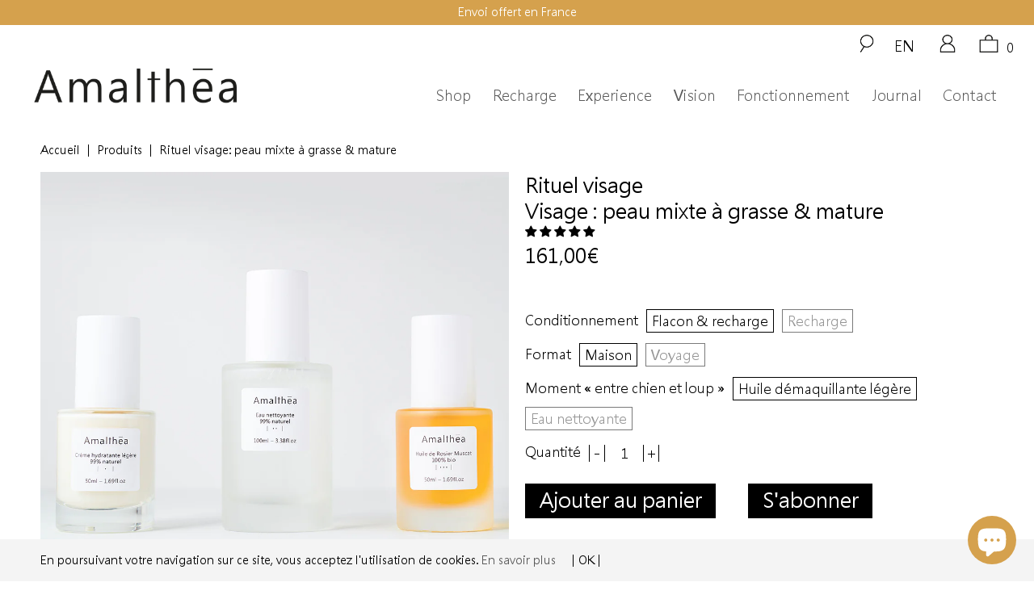

--- FILE ---
content_type: text/html; charset=utf-8
request_url: https://amalthea.bio/fr-ca/products/rituel-visage-peau-mixte-a-grasse-mature-bio-clean-sain-simple-rechargeable
body_size: 69897
content:
<!doctype html>
<html class="js" lang="fr">
  <head>
    <!-- Google tag (gtag.js) -->
    <script async src="https://www.googletagmanager.com/gtag/js?id=G-B1HDGY60LS"></script>
    <script>
      window.dataLayer = window.dataLayer || [];
      function gtag(){dataLayer.push(arguments);}
      gtag('js', new Date());

      gtag('config', 'G-B1HDGY60LS',{ 'debug_mode':true });
      gtag('config', 'UA-118358803-1');
    </script>
    <script>
      (function(w,d,t,r,u){var f,n,i;w[u]=w[u]||[],f=function(){var o={ti:"134003177"};o.q=w[u],w[u]=new UET(o),w[u].push("pageLoad")},n=d.createElement(t),n.src=r,n.async=1,n.onload=n.onreadystatechange=function(){var s=this.readyState;s&&s!=="loaded"&&s!=="complete"||(f(),n.onload=n.onreadystatechange=null)},i=d.getElementsByTagName(t)[0],i.parentNode.insertBefore(n,i)})(window,document,"script","//bat.bing.com/bat.js","uetq");
    </script>

    <meta charset="utf-8">
    <meta http-equiv="X-UA-Compatible" content="IE=edge">
    <meta name="viewport" content="width=device-width,initial-scale=1">
    <meta name="theme-color" content="">
    <meta http-equiv="cleartype" content="on">
    <meta name="robots" content="index,follow">
    <!-- Mobile Specific Metas -->
    <meta name="HandheldFriendly" content="True">
    <meta name="MobileOptimized" content="320">
    <meta name="viewport" content="width=device-width,initial-scale=1">
    <meta name="theme-color" content="#ffffff">

    <link rel="canonical" href="https://amalthea.bio/fr-ca/products/rituel-visage-peau-mixte-a-grasse-mature-bio-clean-sain-simple-rechargeable">

    <!-- Stylesheets for Amalthea Theme -->
    <link href="//amalthea.bio/cdn/shop/t/21/assets/theme.css?v=130023461302952913321730248070" rel="stylesheet" type="text/css" media="all" />
    <link href="//amalthea.bio/cdn/shop/t/21/assets/custom.css?v=23675716968987475191730247587" rel="stylesheet" type="text/css" media="all" />

    <style data-shopify>
         .swatch_options label, .swatch .option_title {
           line-height: 1.6;
         }
         .swatch-element {
           border: #5a5a5a 1px solid;
         }
         .purchase-details__quantity.product-quantity-box {
           margin-top: 5px;
         }
      @media only screen and (max-width: 768px) {
           .swatch .option_title {
             padding-bottom: 4px;
           }
         }
    </style>

    <script src="//amalthea.bio/cdn/shop/t/21/assets/jquery.min.js?v=9503732020592794151730247587" type="text/javascript"></script>
    <!-- Cookies -->
    <script src="//amalthea.bio/cdn/shop/t/21/assets/js-cookie.js?v=180306067348234313911730247587" defer="defer"></script>
    <script src="//amalthea.bio/cdn/shop/t/21/assets/lazysizes.min.js?v=97873674095351184611730247587" async></script>

    
    <title>
      Rituel visage : peau mixte à grasse &amp; mature - Amalthea
    </title>

    
      <meta
        name="description"
        content="Rechargeable | Uniquement des ingrédients sains | Certifié bio | Le rituel visage a été pensé pour répondre aux besoins quotidiens de votre peau. Simple, il se compose de trois moments pour le visage: un le matin, deux le soir, pas plus"
      >
    

    

<meta name="author" content="Amalthea">
<meta property="og:url" content="https://amalthea.bio/fr-ca/products/rituel-visage-peau-mixte-a-grasse-mature-bio-clean-sain-simple-rechargeable">
<meta property="og:site_name" content="Amalthea">


  <meta property="og:type" content="product">
  <meta property="og:title" content="Rituel visage: peau mixte à grasse &amp; mature">
  
    <meta property="og:image" content="http://amalthea.bio/cdn/shop/products/01_f54a4d0d-a63b-41be-a6ed-5fd257e7a5df_600x.jpg?v=1605955660">
    <meta property="og:image:secure_url" content="https://amalthea.bio/cdn/shop/products/01_f54a4d0d-a63b-41be-a6ed-5fd257e7a5df_600x.jpg?v=1605955660">
    
  
    <meta property="og:image" content="http://amalthea.bio/cdn/shop/products/12_0455cc5f-200c-433b-8327-34d401ef0896_600x.jpg?v=1605955668">
    <meta property="og:image:secure_url" content="https://amalthea.bio/cdn/shop/products/12_0455cc5f-200c-433b-8327-34d401ef0896_600x.jpg?v=1605955668">
    
  
    <meta property="og:image" content="http://amalthea.bio/cdn/shop/products/Huiledemaquillantelegere_96c0349e-82a0-438f-98e3-971f6270cc50_600x.jpg?v=1652647376">
    <meta property="og:image:secure_url" content="https://amalthea.bio/cdn/shop/products/Huiledemaquillantelegere_96c0349e-82a0-438f-98e3-971f6270cc50_600x.jpg?v=1652647376">
    
  
  <meta property="og:price:amount" content="29,00">
  <meta property="og:price:currency" content="EUR">


  <meta property="og:description" content="Rechargeable | Uniquement des ingrédients sains | Certifié bio | Le rituel visage a été pensé pour répondre aux besoins quotidiens de votre peau. Simple, il se compose de trois moments pour le visage: un le matin, deux le soir, pas plus">




<meta name="twitter:card" content="summary">

  <meta name="twitter:title" content="Rituel visage: peau mixte à grasse & mature">
  <meta name="twitter:description" content="Pré-commande | Revient en janvier Le rituel visage a été pensé pour répondre aux besoins quotidiens de votre peau. Simple, il se compose de trois moments pour le visage: un le matin, deux le soir, pas plus. Le format maison correspond à environ trois mois d&#39;utilisation, le format voyage à un mois La crème hydratante légère répond aux besoins d&#39;hydratation faible de votre peau, le matin, tout en la protégeant contre la pollution. Le flacon est un 50ml au format maison, 15ml au format voyage Avant de vous coucher, vous pouvez choisir entre l&#39;huile démaquillante légère et l&#39;eau nettoyante. Notre huile démaquillante légère retire en douceur les impuretés et le maquillage, tout en améliorant l&#39;état de votre peau grâce à sa teneur en huile de Rosier Muscat. L&#39;eau nettoyante permet un nettoyage rapide et frais grâce à sa teneur en hydrolat de Verveine. Nous vous">
  <meta name="twitter:image" content="https://amalthea.bio/cdn/shop/products/01_f54a4d0d-a63b-41be-a6ed-5fd257e7a5df_240x.jpg?v=1605955660">
  <meta name="twitter:image:width" content="240">
  <meta name="twitter:image:height" content="240">


    
      <link rel="shortcut icon" type="image/x-icon" href="//amalthea.bio/cdn/shop/files/A_-_small_97a26d99-b8fb-49a0-9ab3-d490b5536274_32x32.png?v=1722450913">
    

    <meta name="p:domain_verify" content="c8646033611ed1ea3eabfbef04ebe575">

    
    <script>window.performance && window.performance.mark && window.performance.mark('shopify.content_for_header.start');</script><meta name="google-site-verification" content="ECdYxJAs-iBU6P_6UeJdVZHarakgUuQLwEosoqhhHo4">
<meta id="shopify-digital-wallet" name="shopify-digital-wallet" content="/11592204346/digital_wallets/dialog">
<meta name="shopify-checkout-api-token" content="1a7ac58f4e3ce199b1c5001019b5e2f3">
<link rel="alternate" hreflang="x-default" href="https://amalthea.bio/products/rituel-visage-peau-mixte-a-grasse-mature-bio-clean-sain-simple-rechargeable">
<link rel="alternate" hreflang="fr" href="https://amalthea.bio/products/rituel-visage-peau-mixte-a-grasse-mature-bio-clean-sain-simple-rechargeable">
<link rel="alternate" hreflang="fr-AU" href="https://amalthea.bio/fr-au/products/rituel-visage-peau-mixte-a-grasse-mature-bio-clean-sain-simple-rechargeable">
<link rel="alternate" hreflang="fr-BE" href="https://amalthea.bio/fr-be/products/rituel-visage-peau-mixte-a-grasse-mature-bio-clean-sain-simple-rechargeable">
<link rel="alternate" hreflang="fr-CA" href="https://amalthea.bio/fr-ca/products/rituel-visage-peau-mixte-a-grasse-mature-bio-clean-sain-simple-rechargeable">
<link rel="alternate" hreflang="fr-DE" href="https://amalthea.bio/fr-de/products/rituel-visage-peau-mixte-a-grasse-mature-bio-clean-sain-simple-rechargeable">
<link rel="alternate" hreflang="fr-HK" href="https://amalthea.bio/fr-hk/products/rituel-visage-peau-mixte-a-grasse-mature-bio-clean-sain-simple-rechargeable">
<link rel="alternate" hreflang="fr-IT" href="https://amalthea.bio/fr-it/products/rituel-visage-peau-mixte-a-grasse-mature-bio-clean-sain-simple-rechargeable">
<link rel="alternate" hreflang="fr-ES" href="https://amalthea.bio/fr-es/products/rituel-visage-peau-mixte-a-grasse-mature-bio-clean-sain-simple-rechargeable">
<link rel="alternate" hreflang="fr-CH" href="https://amalthea.bio/fr-ch/products/rituel-visage-peau-mixte-a-grasse-mature-bio-clean-sain-simple-rechargeable">
<link rel="alternate" hreflang="fr-TW" href="https://amalthea.bio/fr-tw/products/rituel-visage-peau-mixte-a-grasse-mature-bio-clean-sain-simple-rechargeable">
<link rel="alternate" hreflang="fr-GB" href="https://amalthea.bio/fr-gb/products/rituel-visage-peau-mixte-a-grasse-mature-bio-clean-sain-simple-rechargeable">
<link rel="alternate" hreflang="fr-US" href="https://amalthea.bio/fr-us/products/rituel-visage-peau-mixte-a-grasse-mature-bio-clean-sain-simple-rechargeable">
<link rel="alternate" type="application/json+oembed" href="https://amalthea.bio/fr-ca/products/rituel-visage-peau-mixte-a-grasse-mature-bio-clean-sain-simple-rechargeable.oembed">
<script async="async" src="/checkouts/internal/preloads.js?locale=fr-CA"></script>
<link rel="preconnect" href="https://shop.app" crossorigin="anonymous">
<script async="async" src="https://shop.app/checkouts/internal/preloads.js?locale=fr-CA&shop_id=11592204346" crossorigin="anonymous"></script>
<script id="apple-pay-shop-capabilities" type="application/json">{"shopId":11592204346,"countryCode":"FR","currencyCode":"EUR","merchantCapabilities":["supports3DS"],"merchantId":"gid:\/\/shopify\/Shop\/11592204346","merchantName":"Amalthea","requiredBillingContactFields":["postalAddress","email","phone"],"requiredShippingContactFields":["postalAddress","email","phone"],"shippingType":"shipping","supportedNetworks":["visa","masterCard","amex","maestro"],"total":{"type":"pending","label":"Amalthea","amount":"1.00"},"shopifyPaymentsEnabled":true,"supportsSubscriptions":true}</script>
<script id="shopify-features" type="application/json">{"accessToken":"1a7ac58f4e3ce199b1c5001019b5e2f3","betas":["rich-media-storefront-analytics"],"domain":"amalthea.bio","predictiveSearch":true,"shopId":11592204346,"locale":"fr"}</script>
<script>var Shopify = Shopify || {};
Shopify.shop = "amalthea-bio.myshopify.com";
Shopify.locale = "fr";
Shopify.currency = {"active":"EUR","rate":"1.0"};
Shopify.country = "CA";
Shopify.theme = {"name":"Amalthea_V5","id":175525298516,"schema_name":"Amalthea Custom","schema_version":"4.0.1","theme_store_id":null,"role":"main"};
Shopify.theme.handle = "null";
Shopify.theme.style = {"id":null,"handle":null};
Shopify.cdnHost = "amalthea.bio/cdn";
Shopify.routes = Shopify.routes || {};
Shopify.routes.root = "/fr-ca/";</script>
<script type="module">!function(o){(o.Shopify=o.Shopify||{}).modules=!0}(window);</script>
<script>!function(o){function n(){var o=[];function n(){o.push(Array.prototype.slice.apply(arguments))}return n.q=o,n}var t=o.Shopify=o.Shopify||{};t.loadFeatures=n(),t.autoloadFeatures=n()}(window);</script>
<script>
  window.ShopifyPay = window.ShopifyPay || {};
  window.ShopifyPay.apiHost = "shop.app\/pay";
  window.ShopifyPay.redirectState = null;
</script>
<script id="shop-js-analytics" type="application/json">{"pageType":"product"}</script>
<script defer="defer" async type="module" src="//amalthea.bio/cdn/shopifycloud/shop-js/modules/v2/client.init-shop-cart-sync_XvpUV7qp.fr.esm.js"></script>
<script defer="defer" async type="module" src="//amalthea.bio/cdn/shopifycloud/shop-js/modules/v2/chunk.common_C2xzKNNs.esm.js"></script>
<script type="module">
  await import("//amalthea.bio/cdn/shopifycloud/shop-js/modules/v2/client.init-shop-cart-sync_XvpUV7qp.fr.esm.js");
await import("//amalthea.bio/cdn/shopifycloud/shop-js/modules/v2/chunk.common_C2xzKNNs.esm.js");

  window.Shopify.SignInWithShop?.initShopCartSync?.({"fedCMEnabled":true,"windoidEnabled":true});

</script>
<script>
  window.Shopify = window.Shopify || {};
  if (!window.Shopify.featureAssets) window.Shopify.featureAssets = {};
  window.Shopify.featureAssets['shop-js'] = {"shop-cart-sync":["modules/v2/client.shop-cart-sync_C66VAAYi.fr.esm.js","modules/v2/chunk.common_C2xzKNNs.esm.js"],"init-fed-cm":["modules/v2/client.init-fed-cm_By4eIqYa.fr.esm.js","modules/v2/chunk.common_C2xzKNNs.esm.js"],"shop-button":["modules/v2/client.shop-button_Bz0N9rYp.fr.esm.js","modules/v2/chunk.common_C2xzKNNs.esm.js"],"shop-cash-offers":["modules/v2/client.shop-cash-offers_B90ok608.fr.esm.js","modules/v2/chunk.common_C2xzKNNs.esm.js","modules/v2/chunk.modal_7MqWQJ87.esm.js"],"init-windoid":["modules/v2/client.init-windoid_CdJe_Ee3.fr.esm.js","modules/v2/chunk.common_C2xzKNNs.esm.js"],"shop-toast-manager":["modules/v2/client.shop-toast-manager_kCJHoUCw.fr.esm.js","modules/v2/chunk.common_C2xzKNNs.esm.js"],"init-shop-email-lookup-coordinator":["modules/v2/client.init-shop-email-lookup-coordinator_BPuRLqHy.fr.esm.js","modules/v2/chunk.common_C2xzKNNs.esm.js"],"init-shop-cart-sync":["modules/v2/client.init-shop-cart-sync_XvpUV7qp.fr.esm.js","modules/v2/chunk.common_C2xzKNNs.esm.js"],"avatar":["modules/v2/client.avatar_BTnouDA3.fr.esm.js"],"pay-button":["modules/v2/client.pay-button_CmFhG2BZ.fr.esm.js","modules/v2/chunk.common_C2xzKNNs.esm.js"],"init-customer-accounts":["modules/v2/client.init-customer-accounts_C5-IhKGM.fr.esm.js","modules/v2/client.shop-login-button_DrlPOW6Z.fr.esm.js","modules/v2/chunk.common_C2xzKNNs.esm.js","modules/v2/chunk.modal_7MqWQJ87.esm.js"],"init-shop-for-new-customer-accounts":["modules/v2/client.init-shop-for-new-customer-accounts_Cv1WqR1n.fr.esm.js","modules/v2/client.shop-login-button_DrlPOW6Z.fr.esm.js","modules/v2/chunk.common_C2xzKNNs.esm.js","modules/v2/chunk.modal_7MqWQJ87.esm.js"],"shop-login-button":["modules/v2/client.shop-login-button_DrlPOW6Z.fr.esm.js","modules/v2/chunk.common_C2xzKNNs.esm.js","modules/v2/chunk.modal_7MqWQJ87.esm.js"],"init-customer-accounts-sign-up":["modules/v2/client.init-customer-accounts-sign-up_Dqgdz3C3.fr.esm.js","modules/v2/client.shop-login-button_DrlPOW6Z.fr.esm.js","modules/v2/chunk.common_C2xzKNNs.esm.js","modules/v2/chunk.modal_7MqWQJ87.esm.js"],"shop-follow-button":["modules/v2/client.shop-follow-button_D7RRykwK.fr.esm.js","modules/v2/chunk.common_C2xzKNNs.esm.js","modules/v2/chunk.modal_7MqWQJ87.esm.js"],"checkout-modal":["modules/v2/client.checkout-modal_NILs_SXn.fr.esm.js","modules/v2/chunk.common_C2xzKNNs.esm.js","modules/v2/chunk.modal_7MqWQJ87.esm.js"],"lead-capture":["modules/v2/client.lead-capture_CSmE_fhP.fr.esm.js","modules/v2/chunk.common_C2xzKNNs.esm.js","modules/v2/chunk.modal_7MqWQJ87.esm.js"],"shop-login":["modules/v2/client.shop-login_CKcjyRl_.fr.esm.js","modules/v2/chunk.common_C2xzKNNs.esm.js","modules/v2/chunk.modal_7MqWQJ87.esm.js"],"payment-terms":["modules/v2/client.payment-terms_eoGasybT.fr.esm.js","modules/v2/chunk.common_C2xzKNNs.esm.js","modules/v2/chunk.modal_7MqWQJ87.esm.js"]};
</script>
<script>(function() {
  var isLoaded = false;
  function asyncLoad() {
    if (isLoaded) return;
    isLoaded = true;
    var urls = ["https:\/\/chimpstatic.com\/mcjs-connected\/js\/users\/ef9c191b87ddc974fe94e9677\/832ee222143063de44a528e3c.js?shop=amalthea-bio.myshopify.com","https:\/\/cdn-loyalty.yotpo.com\/loader\/7snPeADvSBFiAklARisyCA.js?shop=amalthea-bio.myshopify.com","https:\/\/cdn.nfcube.com\/instafeed-6747c45393daa3beea57faaf9f10a891.js?shop=amalthea-bio.myshopify.com"];
    for (var i = 0; i < urls.length; i++) {
      var s = document.createElement('script');
      s.type = 'text/javascript';
      s.async = true;
      s.src = urls[i];
      var x = document.getElementsByTagName('script')[0];
      x.parentNode.insertBefore(s, x);
    }
  };
  if(window.attachEvent) {
    window.attachEvent('onload', asyncLoad);
  } else {
    window.addEventListener('load', asyncLoad, false);
  }
})();</script>
<script id="__st">var __st={"a":11592204346,"offset":3600,"reqid":"f3b536fe-52e9-460e-93b8-8ac2d8ab157a-1768801670","pageurl":"amalthea.bio\/fr-ca\/products\/rituel-visage-peau-mixte-a-grasse-mature-bio-clean-sain-simple-rechargeable","u":"b081e51bea2c","p":"product","rtyp":"product","rid":1831165034554};</script>
<script>window.ShopifyPaypalV4VisibilityTracking = true;</script>
<script id="captcha-bootstrap">!function(){'use strict';const t='contact',e='account',n='new_comment',o=[[t,t],['blogs',n],['comments',n],[t,'customer']],c=[[e,'customer_login'],[e,'guest_login'],[e,'recover_customer_password'],[e,'create_customer']],r=t=>t.map((([t,e])=>`form[action*='/${t}']:not([data-nocaptcha='true']) input[name='form_type'][value='${e}']`)).join(','),a=t=>()=>t?[...document.querySelectorAll(t)].map((t=>t.form)):[];function s(){const t=[...o],e=r(t);return a(e)}const i='password',u='form_key',d=['recaptcha-v3-token','g-recaptcha-response','h-captcha-response',i],f=()=>{try{return window.sessionStorage}catch{return}},m='__shopify_v',_=t=>t.elements[u];function p(t,e,n=!1){try{const o=window.sessionStorage,c=JSON.parse(o.getItem(e)),{data:r}=function(t){const{data:e,action:n}=t;return t[m]||n?{data:e,action:n}:{data:t,action:n}}(c);for(const[e,n]of Object.entries(r))t.elements[e]&&(t.elements[e].value=n);n&&o.removeItem(e)}catch(o){console.error('form repopulation failed',{error:o})}}const l='form_type',E='cptcha';function T(t){t.dataset[E]=!0}const w=window,h=w.document,L='Shopify',v='ce_forms',y='captcha';let A=!1;((t,e)=>{const n=(g='f06e6c50-85a8-45c8-87d0-21a2b65856fe',I='https://cdn.shopify.com/shopifycloud/storefront-forms-hcaptcha/ce_storefront_forms_captcha_hcaptcha.v1.5.2.iife.js',D={infoText:'Protégé par hCaptcha',privacyText:'Confidentialité',termsText:'Conditions'},(t,e,n)=>{const o=w[L][v],c=o.bindForm;if(c)return c(t,g,e,D).then(n);var r;o.q.push([[t,g,e,D],n]),r=I,A||(h.body.append(Object.assign(h.createElement('script'),{id:'captcha-provider',async:!0,src:r})),A=!0)});var g,I,D;w[L]=w[L]||{},w[L][v]=w[L][v]||{},w[L][v].q=[],w[L][y]=w[L][y]||{},w[L][y].protect=function(t,e){n(t,void 0,e),T(t)},Object.freeze(w[L][y]),function(t,e,n,w,h,L){const[v,y,A,g]=function(t,e,n){const i=e?o:[],u=t?c:[],d=[...i,...u],f=r(d),m=r(i),_=r(d.filter((([t,e])=>n.includes(e))));return[a(f),a(m),a(_),s()]}(w,h,L),I=t=>{const e=t.target;return e instanceof HTMLFormElement?e:e&&e.form},D=t=>v().includes(t);t.addEventListener('submit',(t=>{const e=I(t);if(!e)return;const n=D(e)&&!e.dataset.hcaptchaBound&&!e.dataset.recaptchaBound,o=_(e),c=g().includes(e)&&(!o||!o.value);(n||c)&&t.preventDefault(),c&&!n&&(function(t){try{if(!f())return;!function(t){const e=f();if(!e)return;const n=_(t);if(!n)return;const o=n.value;o&&e.removeItem(o)}(t);const e=Array.from(Array(32),(()=>Math.random().toString(36)[2])).join('');!function(t,e){_(t)||t.append(Object.assign(document.createElement('input'),{type:'hidden',name:u})),t.elements[u].value=e}(t,e),function(t,e){const n=f();if(!n)return;const o=[...t.querySelectorAll(`input[type='${i}']`)].map((({name:t})=>t)),c=[...d,...o],r={};for(const[a,s]of new FormData(t).entries())c.includes(a)||(r[a]=s);n.setItem(e,JSON.stringify({[m]:1,action:t.action,data:r}))}(t,e)}catch(e){console.error('failed to persist form',e)}}(e),e.submit())}));const S=(t,e)=>{t&&!t.dataset[E]&&(n(t,e.some((e=>e===t))),T(t))};for(const o of['focusin','change'])t.addEventListener(o,(t=>{const e=I(t);D(e)&&S(e,y())}));const B=e.get('form_key'),M=e.get(l),P=B&&M;t.addEventListener('DOMContentLoaded',(()=>{const t=y();if(P)for(const e of t)e.elements[l].value===M&&p(e,B);[...new Set([...A(),...v().filter((t=>'true'===t.dataset.shopifyCaptcha))])].forEach((e=>S(e,t)))}))}(h,new URLSearchParams(w.location.search),n,t,e,['guest_login'])})(!0,!0)}();</script>
<script integrity="sha256-4kQ18oKyAcykRKYeNunJcIwy7WH5gtpwJnB7kiuLZ1E=" data-source-attribution="shopify.loadfeatures" defer="defer" src="//amalthea.bio/cdn/shopifycloud/storefront/assets/storefront/load_feature-a0a9edcb.js" crossorigin="anonymous"></script>
<script crossorigin="anonymous" defer="defer" src="//amalthea.bio/cdn/shopifycloud/storefront/assets/shopify_pay/storefront-65b4c6d7.js?v=20250812"></script>
<script data-source-attribution="shopify.dynamic_checkout.dynamic.init">var Shopify=Shopify||{};Shopify.PaymentButton=Shopify.PaymentButton||{isStorefrontPortableWallets:!0,init:function(){window.Shopify.PaymentButton.init=function(){};var t=document.createElement("script");t.src="https://amalthea.bio/cdn/shopifycloud/portable-wallets/latest/portable-wallets.fr.js",t.type="module",document.head.appendChild(t)}};
</script>
<script data-source-attribution="shopify.dynamic_checkout.buyer_consent">
  function portableWalletsHideBuyerConsent(e){var t=document.getElementById("shopify-buyer-consent"),n=document.getElementById("shopify-subscription-policy-button");t&&n&&(t.classList.add("hidden"),t.setAttribute("aria-hidden","true"),n.removeEventListener("click",e))}function portableWalletsShowBuyerConsent(e){var t=document.getElementById("shopify-buyer-consent"),n=document.getElementById("shopify-subscription-policy-button");t&&n&&(t.classList.remove("hidden"),t.removeAttribute("aria-hidden"),n.addEventListener("click",e))}window.Shopify?.PaymentButton&&(window.Shopify.PaymentButton.hideBuyerConsent=portableWalletsHideBuyerConsent,window.Shopify.PaymentButton.showBuyerConsent=portableWalletsShowBuyerConsent);
</script>
<script data-source-attribution="shopify.dynamic_checkout.cart.bootstrap">document.addEventListener("DOMContentLoaded",(function(){function t(){return document.querySelector("shopify-accelerated-checkout-cart, shopify-accelerated-checkout")}if(t())Shopify.PaymentButton.init();else{new MutationObserver((function(e,n){t()&&(Shopify.PaymentButton.init(),n.disconnect())})).observe(document.body,{childList:!0,subtree:!0})}}));
</script>
<script id='scb4127' type='text/javascript' async='' src='https://amalthea.bio/cdn/shopifycloud/privacy-banner/storefront-banner.js'></script><link id="shopify-accelerated-checkout-styles" rel="stylesheet" media="screen" href="https://amalthea.bio/cdn/shopifycloud/portable-wallets/latest/accelerated-checkout-backwards-compat.css" crossorigin="anonymous">
<style id="shopify-accelerated-checkout-cart">
        #shopify-buyer-consent {
  margin-top: 1em;
  display: inline-block;
  width: 100%;
}

#shopify-buyer-consent.hidden {
  display: none;
}

#shopify-subscription-policy-button {
  background: none;
  border: none;
  padding: 0;
  text-decoration: underline;
  font-size: inherit;
  cursor: pointer;
}

#shopify-subscription-policy-button::before {
  box-shadow: none;
}

      </style>

<script>window.performance && window.performance.mark && window.performance.mark('shopify.content_for_header.end');</script>

    <script type="text/javascript">
      
      

      
        gtag('event','view_item', {
          currency: "EUR",
          'value': 161.00,
          'items': [
            {
              'id': 'shopify_FR_1831165034554_17948129001530',
              'google_business_vertical': 'retail'
          }]
        });

        document.getElementsByClassName("action_button add_to_cart").addEventListener("click", function () {
          gtag("event", "add_to_cart", {
            currency: "EUR",
            'value': 161.00,
            'items': [{
              'id': 'shopify_FR_1831165034554_17948129001530',
              'google_business_vertical': 'retail'
            }]
          });
        });

      
    </script>

    <noscript>
      <style>
        .product_section .product_form {
          opacity: 1;
        }
        .multi_select,
        form .select {
          display: block !important;
        }
      </style>
    </noscript>

    <script type="application/ld+json">
      {"@context":"http://schema.org",
      "@type":"Organization",
      "name":"Amalthea",
      "logo":"https://cdn.shopify.com/s/files/1/0252/4105/9362/files/amalthea-logo_400.png?v=1562102977",
      "sameAs":["https://www.instagram.com/amalthea.bio/","https://www.facebook.com/Amalthea.bio/","https://www.pinterest.fr/Amaltheabio/"],
      "url":"https://www.amalthea.bio",
      "aggregateRating":{"@type":"AggregateRating","ratingValue":"5",
      "ratingCount":"82"}}
    </script>

    <!-- Hotjar Tracking Code for https://amalthea.bio/ -->
    <script>
      (function(h,o,t,j,a,r){
          h.hj=h.hj||function(){(h.hj.q=h.hj.q||[]).push(arguments)};
          h._hjSettings={hjid:1436428,hjsv:6};
          a=o.getElementsByTagName('head')[0];
          r=o.createElement('script');r.async=1;
          r.src=t+h._hjSettings.hjid+j+h._hjSettings.hjsv;
          a.appendChild(r);
      })(window,document,'https://static.hotjar.com/c/hotjar-','.js?sv=');
    </script>
  <!-- BEGIN app block: shopify://apps/judge-me-reviews/blocks/judgeme_core/61ccd3b1-a9f2-4160-9fe9-4fec8413e5d8 --><!-- Start of Judge.me Core -->






<link rel="dns-prefetch" href="https://cdnwidget.judge.me">
<link rel="dns-prefetch" href="https://cdn.judge.me">
<link rel="dns-prefetch" href="https://cdn1.judge.me">
<link rel="dns-prefetch" href="https://api.judge.me">

<script data-cfasync='false' class='jdgm-settings-script'>window.jdgmSettings={"pagination":5,"disable_web_reviews":false,"badge_no_review_text":"Aucun avis","badge_n_reviews_text":"{{ n }} avis","badge_star_color":"#000000","hide_badge_preview_if_no_reviews":true,"badge_hide_text":true,"enforce_center_preview_badge":false,"widget_title":"Vos commentaires","widget_open_form_text":"Laissez-nous votre avis","widget_close_form_text":"Annuler l'avis","widget_refresh_page_text":"Actualiser la page","widget_summary_text":"Sur {{ number_of_reviews }} avis","widget_no_review_text":"Soyez le premier à nous laisser un avis","widget_name_field_text":"Nom d'affichage","widget_verified_name_field_text":"Nom vérifié (public)","widget_name_placeholder_text":"Nom d'affichage","widget_required_field_error_text":"Ce champ est obligatoire.","widget_email_field_text":"Adresse email","widget_verified_email_field_text":"Email vérifié (privé, ne peut pas être modifié)","widget_email_placeholder_text":"Votre adresse email","widget_email_field_error_text":"Veuillez entrer une adresse email valide.","widget_rating_field_text":"Évaluation","widget_review_title_field_text":"Titre de l'avis","widget_review_title_placeholder_text":"Donnez un titre à votre avis","widget_review_body_field_text":"Contenu de l'avis","widget_review_body_placeholder_text":"Commencez à écrire ici...","widget_pictures_field_text":"Photo/Vidéo (facultatif)","widget_submit_review_text":"Soumettre l'avis","widget_submit_verified_review_text":"Soumettre un avis vérifié","widget_submit_success_msg_with_auto_publish":"Merci ! Veuillez actualiser la page dans quelques instants pour voir votre avis. Vous pouvez supprimer ou modifier votre avis en vous connectant à \u003ca href='https://judge.me/login' target='_blank' rel='nofollow noopener'\u003eJudge.me\u003c/a\u003e","widget_submit_success_msg_no_auto_publish":"Merci beaucoup! Votre avis sera publié dès qu'il est approuvé par l'équipe Amalthea","widget_show_default_reviews_out_of_total_text":"Affichage de {{ n_reviews_shown }} sur {{ n_reviews }} avis.","widget_show_all_link_text":"Tout afficher","widget_show_less_link_text":"Afficher moins","widget_author_said_text":"{{ reviewer_name }} a dit :","widget_days_text":"il y a {{ n }} jour/jours","widget_weeks_text":"il y a {{ n }} semaine/semaines","widget_months_text":"il y a {{ n }} mois","widget_years_text":"il y a {{ n }} an/ans","widget_yesterday_text":"Hier","widget_today_text":"Aujourd'hui","widget_replied_text":"\u003e\u003e {{ shop_name }} a répondu :","widget_read_more_text":"Lire plus","widget_reviewer_name_as_initial":"last_initial","widget_rating_filter_color":"#000000","widget_rating_filter_see_all_text":"Voir tous les avis","widget_sorting_most_recent_text":"Plus récents","widget_sorting_highest_rating_text":"Meilleures notes","widget_sorting_lowest_rating_text":"Notes les plus basses","widget_sorting_with_pictures_text":"Uniquement les photos","widget_sorting_most_helpful_text":"Plus utiles","widget_open_question_form_text":"Poser une question","widget_reviews_subtab_text":"Avis","widget_questions_subtab_text":"Questions","widget_question_label_text":"Question","widget_answer_label_text":"Réponse","widget_question_placeholder_text":"Écrivez votre question ici","widget_submit_question_text":"Soumettre la question","widget_question_submit_success_text":"Merci pour votre question ! Nous vous notifierons dès qu'elle aura une réponse.","widget_star_color":"#000000","verified_badge_text":"Vérifié","verified_badge_bg_color":"#000000","verified_badge_text_color":"","verified_badge_placement":"left-of-reviewer-name","widget_review_max_height":5,"widget_hide_border":true,"widget_social_share":false,"widget_thumb":false,"widget_review_location_show":false,"widget_location_format":"","all_reviews_include_out_of_store_products":true,"all_reviews_out_of_store_text":"(hors boutique)","all_reviews_pagination":100,"all_reviews_product_name_prefix_text":"à propos de","enable_review_pictures":false,"enable_question_anwser":false,"widget_theme":"leex","review_date_format":"mm/dd/yyyy","default_sort_method":"most-recent","widget_product_reviews_subtab_text":"Avis Produits","widget_shop_reviews_subtab_text":"Avis Boutique","widget_other_products_reviews_text":"Avis pour d'autres produits","widget_store_reviews_subtab_text":"Avis de la boutique","widget_no_store_reviews_text":"Cette boutique n'a pas encore reçu d'avis","widget_web_restriction_product_reviews_text":"Ce produit n'a pas encore reçu d'avis","widget_no_items_text":"Aucun élément trouvé","widget_show_more_text":"Afficher plus","widget_write_a_store_review_text":"Écrire un avis sur la boutique","widget_other_languages_heading":"Avis dans d'autres langues","widget_translate_review_text":"Traduire l'avis en {{ language }}","widget_translating_review_text":"Traduction en cours...","widget_show_original_translation_text":"Afficher l'original ({{ language }})","widget_translate_review_failed_text":"Impossible de traduire cet avis.","widget_translate_review_retry_text":"Réessayer","widget_translate_review_try_again_later_text":"Réessayez plus tard","show_product_url_for_grouped_product":false,"widget_sorting_pictures_first_text":"Photos en premier","show_pictures_on_all_rev_page_mobile":false,"show_pictures_on_all_rev_page_desktop":false,"floating_tab_hide_mobile_install_preference":false,"floating_tab_button_name":"★ Avis","floating_tab_title":"Laissons nos clients parler pour nous","floating_tab_button_color":"","floating_tab_button_background_color":"","floating_tab_url":"","floating_tab_url_enabled":false,"floating_tab_tab_style":"text","all_reviews_text_badge_text":"Les clients nous notent {{ shop.metafields.judgeme.all_reviews_rating | round: 1 }}/5 basé sur {{ shop.metafields.judgeme.all_reviews_count }} avis.","all_reviews_text_badge_text_branded_style":"{{ shop.metafields.judgeme.all_reviews_rating | round: 1 }} sur 5 étoiles basé sur {{ shop.metafields.judgeme.all_reviews_count }} avis","is_all_reviews_text_badge_a_link":false,"show_stars_for_all_reviews_text_badge":false,"all_reviews_text_badge_url":"","all_reviews_text_style":"branded","all_reviews_text_color_style":"custom","all_reviews_text_color":"#000000","all_reviews_text_show_jm_brand":false,"featured_carousel_show_header":true,"featured_carousel_title":"Laissons nos clients parler pour nous","testimonials_carousel_title":"Les clients nous disent","videos_carousel_title":"Histoire de clients réels","cards_carousel_title":"Les clients nous disent","featured_carousel_count_text":"sur {{ n }} avis","featured_carousel_add_link_to_all_reviews_page":false,"featured_carousel_url":"","featured_carousel_show_images":true,"featured_carousel_autoslide_interval":5,"featured_carousel_arrows_on_the_sides":true,"featured_carousel_height":250,"featured_carousel_width":80,"featured_carousel_image_size":0,"featured_carousel_image_height":250,"featured_carousel_arrow_color":"#eeeeee","verified_count_badge_style":"branded","verified_count_badge_orientation":"horizontal","verified_count_badge_color_style":"judgeme_brand_color","verified_count_badge_color":"#108474","is_verified_count_badge_a_link":false,"verified_count_badge_url":"","verified_count_badge_show_jm_brand":true,"widget_rating_preset_default":5,"widget_first_sub_tab":"product-reviews","widget_show_histogram":false,"widget_histogram_use_custom_color":true,"widget_pagination_use_custom_color":true,"widget_star_use_custom_color":true,"widget_verified_badge_use_custom_color":true,"widget_write_review_use_custom_color":false,"picture_reminder_submit_button":"Upload Pictures","enable_review_videos":false,"mute_video_by_default":false,"widget_sorting_videos_first_text":"Vidéos en premier","widget_review_pending_text":"En attente","featured_carousel_items_for_large_screen":3,"social_share_options_order":"Facebook","remove_microdata_snippet":false,"disable_json_ld":false,"enable_json_ld_products":false,"preview_badge_show_question_text":false,"preview_badge_no_question_text":"Aucune question","preview_badge_n_question_text":"{{ number_of_questions }} question/questions","qa_badge_show_icon":false,"qa_badge_position":"same-row","remove_judgeme_branding":true,"widget_add_search_bar":false,"widget_search_bar_placeholder":"Recherche","widget_sorting_verified_only_text":"Vérifiés uniquement","featured_carousel_theme":"compact","featured_carousel_show_rating":true,"featured_carousel_show_title":true,"featured_carousel_show_body":true,"featured_carousel_show_date":true,"featured_carousel_show_reviewer":true,"featured_carousel_show_product":true,"featured_carousel_header_background_color":"#108474","featured_carousel_header_text_color":"#ffffff","featured_carousel_name_product_separator":"reviewed","featured_carousel_full_star_background":"#108474","featured_carousel_empty_star_background":"#dadada","featured_carousel_vertical_theme_background":"#f9fafb","featured_carousel_verified_badge_enable":false,"featured_carousel_verified_badge_color":"#108474","featured_carousel_border_style":"round","featured_carousel_review_line_length_limit":3,"featured_carousel_more_reviews_button_text":"Lire plus d'avis","featured_carousel_view_product_button_text":"Voir le produit","all_reviews_page_load_reviews_on":"scroll","all_reviews_page_load_more_text":"Charger plus d'avis","disable_fb_tab_reviews":false,"enable_ajax_cdn_cache":false,"widget_advanced_speed_features":5,"widget_public_name_text":"affiché publiquement comme","default_reviewer_name":"John Smith","default_reviewer_name_has_non_latin":true,"widget_reviewer_anonymous":"Anonyme","medals_widget_title":"Médailles d'avis Judge.me","medals_widget_background_color":"#f9fafb","medals_widget_position":"footer_all_pages","medals_widget_border_color":"#f9fafb","medals_widget_verified_text_position":"left","medals_widget_use_monochromatic_version":false,"medals_widget_elements_color":"#108474","show_reviewer_avatar":false,"widget_invalid_yt_video_url_error_text":"Pas une URL de vidéo YouTube","widget_max_length_field_error_text":"Veuillez ne pas dépasser {0} caractères.","widget_show_country_flag":false,"widget_show_collected_via_shop_app":true,"widget_verified_by_shop_badge_style":"light","widget_verified_by_shop_text":"Vérifié par la boutique","widget_show_photo_gallery":false,"widget_load_with_code_splitting":true,"widget_ugc_install_preference":false,"widget_ugc_title":"Fait par nous, partagé par vous","widget_ugc_subtitle":"Taguez-nous pour voir votre photo mise en avant sur notre page","widget_ugc_arrows_color":"#ffffff","widget_ugc_primary_button_text":"Acheter maintenant","widget_ugc_primary_button_background_color":"#108474","widget_ugc_primary_button_text_color":"#ffffff","widget_ugc_primary_button_border_width":"0","widget_ugc_primary_button_border_style":"none","widget_ugc_primary_button_border_color":"#108474","widget_ugc_primary_button_border_radius":"25","widget_ugc_secondary_button_text":"Charger plus","widget_ugc_secondary_button_background_color":"#ffffff","widget_ugc_secondary_button_text_color":"#108474","widget_ugc_secondary_button_border_width":"2","widget_ugc_secondary_button_border_style":"solid","widget_ugc_secondary_button_border_color":"#108474","widget_ugc_secondary_button_border_radius":"25","widget_ugc_reviews_button_text":"Voir les avis","widget_ugc_reviews_button_background_color":"#ffffff","widget_ugc_reviews_button_text_color":"#108474","widget_ugc_reviews_button_border_width":"2","widget_ugc_reviews_button_border_style":"solid","widget_ugc_reviews_button_border_color":"#108474","widget_ugc_reviews_button_border_radius":"25","widget_ugc_reviews_button_link_to":"judgeme-reviews-page","widget_ugc_show_post_date":true,"widget_ugc_max_width":"800","widget_rating_metafield_value_type":true,"widget_primary_color":"#000000","widget_enable_secondary_color":false,"widget_secondary_color":"#edf5f5","widget_summary_average_rating_text":"{{ average_rating }} sur 5.00","widget_media_grid_title":"Photos \u0026 vidéos clients","widget_media_grid_see_more_text":"Voir plus","widget_round_style":false,"widget_show_product_medals":false,"widget_verified_by_judgeme_text":"Vérifié par Judge.me","widget_show_store_medals":true,"widget_verified_by_judgeme_text_in_store_medals":"Vérifié par Judge.me","widget_media_field_exceed_quantity_message":"Désolé, nous ne pouvons accepter que {{ max_media }} pour un avis.","widget_media_field_exceed_limit_message":"{{ file_name }} est trop volumineux, veuillez sélectionner un {{ media_type }} de moins de {{ size_limit }}MB.","widget_review_submitted_text":"Avis soumis !","widget_question_submitted_text":"Question soumise !","widget_close_form_text_question":"Annuler","widget_write_your_answer_here_text":"Écrivez votre réponse ici","widget_enabled_branded_link":true,"widget_show_collected_by_judgeme":false,"widget_reviewer_name_color":"","widget_write_review_text_color":"","widget_write_review_bg_color":"","widget_collected_by_judgeme_text":"collecté par Judge.me","widget_pagination_type":"standard","widget_load_more_text":"Charger plus","widget_load_more_color":"#080808","widget_full_review_text":"Avis complet","widget_read_more_reviews_text":"Lire plus d'avis","widget_read_questions_text":"Lire les questions","widget_questions_and_answers_text":"Questions \u0026 Réponses","widget_verified_by_text":"Vérifié par","widget_verified_text":"Vérifié","widget_number_of_reviews_text":"{{ number_of_reviews }} avis","widget_back_button_text":"Retour","widget_next_button_text":"Suivant","widget_custom_forms_filter_button":"Filtres","custom_forms_style":"horizontal","widget_show_review_information":false,"how_reviews_are_collected":"Comment les avis sont-ils collectés ?","widget_show_review_keywords":false,"widget_gdpr_statement":"Comment nous utilisons vos données : Nous vous contacterons uniquement à propos de l'avis que vous avez laissé, et seulement si nécessaire. En soumettant votre avis, vous acceptez les \u003ca href='https://judge.me/terms' target='_blank' rel='nofollow noopener'\u003econditions\u003c/a\u003e, la \u003ca href='https://judge.me/privacy' target='_blank' rel='nofollow noopener'\u003epolitique de confidentialité\u003c/a\u003e et les \u003ca href='https://judge.me/content-policy' target='_blank' rel='nofollow noopener'\u003epolitiques de contenu\u003c/a\u003e de Judge.me.","widget_multilingual_sorting_enabled":false,"widget_translate_review_content_enabled":false,"widget_translate_review_content_method":"manual","popup_widget_review_selection":"automatically_with_pictures","popup_widget_round_border_style":true,"popup_widget_show_title":true,"popup_widget_show_body":true,"popup_widget_show_reviewer":false,"popup_widget_show_product":true,"popup_widget_show_pictures":true,"popup_widget_use_review_picture":true,"popup_widget_show_on_home_page":true,"popup_widget_show_on_product_page":true,"popup_widget_show_on_collection_page":true,"popup_widget_show_on_cart_page":true,"popup_widget_position":"bottom_left","popup_widget_first_review_delay":5,"popup_widget_duration":5,"popup_widget_interval":5,"popup_widget_review_count":5,"popup_widget_hide_on_mobile":true,"review_snippet_widget_round_border_style":true,"review_snippet_widget_card_color":"#FFFFFF","review_snippet_widget_slider_arrows_background_color":"#FFFFFF","review_snippet_widget_slider_arrows_color":"#000000","review_snippet_widget_star_color":"#108474","show_product_variant":false,"all_reviews_product_variant_label_text":"Variante : ","widget_show_verified_branding":false,"widget_ai_summary_title":"Les clients disent","widget_ai_summary_disclaimer":"Résumé des avis généré par IA basé sur les avis clients récents","widget_show_ai_summary":false,"widget_show_ai_summary_bg":false,"widget_show_review_title_input":true,"redirect_reviewers_invited_via_email":"external_form","request_store_review_after_product_review":false,"request_review_other_products_in_order":false,"review_form_color_scheme":"default","review_form_corner_style":"square","review_form_star_color":{},"review_form_text_color":"#333333","review_form_background_color":"#ffffff","review_form_field_background_color":"#fafafa","review_form_button_color":{},"review_form_button_text_color":"#ffffff","review_form_modal_overlay_color":"#000000","review_content_screen_title_text":"Comment évalueriez-vous ce produit ?","review_content_introduction_text":"Nous serions ravis que vous partagiez un peu votre expérience.","store_review_form_title_text":"Comment évalueriez-vous cette boutique ?","store_review_form_introduction_text":"Nous serions ravis que vous partagiez un peu votre expérience.","show_review_guidance_text":true,"one_star_review_guidance_text":"Mauvais","five_star_review_guidance_text":"Excellent","customer_information_screen_title_text":"À propos de vous","customer_information_introduction_text":"Veuillez nous en dire plus sur vous.","custom_questions_screen_title_text":"Votre expérience en détail","custom_questions_introduction_text":"Voici quelques questions pour nous aider à mieux comprendre votre expérience.","review_submitted_screen_title_text":"Merci pour votre avis !","review_submitted_screen_thank_you_text":"Nous le traitons et il apparaîtra bientôt dans la boutique.","review_submitted_screen_email_verification_text":"Veuillez confirmer votre email en cliquant sur le lien que nous venons de vous envoyer. Cela nous aide à maintenir des avis authentiques.","review_submitted_request_store_review_text":"Aimeriez-vous partager votre expérience d'achat avec nous ?","review_submitted_review_other_products_text":"Aimeriez-vous évaluer ces produits ?","store_review_screen_title_text":"Voulez-vous partager votre expérience de shopping avec nous ?","store_review_introduction_text":"Nous apprécions votre retour d'expérience et nous l'utilisons pour nous améliorer. Veuillez partager vos pensées ou suggestions.","reviewer_media_screen_title_picture_text":"Partager une photo","reviewer_media_introduction_picture_text":"Téléchargez une photo pour étayer votre avis.","reviewer_media_screen_title_video_text":"Partager une vidéo","reviewer_media_introduction_video_text":"Téléchargez une vidéo pour étayer votre avis.","reviewer_media_screen_title_picture_or_video_text":"Partager une photo ou une vidéo","reviewer_media_introduction_picture_or_video_text":"Téléchargez une photo ou une vidéo pour étayer votre avis.","reviewer_media_youtube_url_text":"Collez votre URL Youtube ici","advanced_settings_next_step_button_text":"Suivant","advanced_settings_close_review_button_text":"Fermer","modal_write_review_flow":false,"write_review_flow_required_text":"Obligatoire","write_review_flow_privacy_message_text":"Nous respectons votre vie privée.","write_review_flow_anonymous_text":"Avis anonyme","write_review_flow_visibility_text":"Ne sera pas visible pour les autres clients.","write_review_flow_multiple_selection_help_text":"Sélectionnez autant que vous le souhaitez","write_review_flow_single_selection_help_text":"Sélectionnez une option","write_review_flow_required_field_error_text":"Ce champ est obligatoire","write_review_flow_invalid_email_error_text":"Veuillez saisir une adresse email valide","write_review_flow_max_length_error_text":"Max. {{ max_length }} caractères.","write_review_flow_media_upload_text":"\u003cb\u003eCliquez pour télécharger\u003c/b\u003e ou glissez-déposez","write_review_flow_gdpr_statement":"Nous vous contacterons uniquement au sujet de votre avis si nécessaire. En soumettant votre avis, vous acceptez nos \u003ca href='https://judge.me/terms' target='_blank' rel='nofollow noopener'\u003econditions d'utilisation\u003c/a\u003e et notre \u003ca href='https://judge.me/privacy' target='_blank' rel='nofollow noopener'\u003epolitique de confidentialité\u003c/a\u003e.","rating_only_reviews_enabled":false,"show_negative_reviews_help_screen":false,"new_review_flow_help_screen_rating_threshold":3,"negative_review_resolution_screen_title_text":"Dites-nous plus","negative_review_resolution_text":"Votre expérience est importante pour nous. S'il y a eu des problèmes avec votre achat, nous sommes là pour vous aider. N'hésitez pas à nous contacter, nous aimerions avoir l'opportunité de corriger les choses.","negative_review_resolution_button_text":"Contactez-nous","negative_review_resolution_proceed_with_review_text":"Laisser un avis","negative_review_resolution_subject":"Problème avec l'achat de {{ shop_name }}.{{ order_name }}","preview_badge_collection_page_install_status":false,"widget_review_custom_css":"","preview_badge_custom_css":"","preview_badge_stars_count":"5-stars","featured_carousel_custom_css":"","floating_tab_custom_css":"","all_reviews_widget_custom_css":"","medals_widget_custom_css":"","verified_badge_custom_css":"","all_reviews_text_custom_css":"","transparency_badges_collected_via_store_invite":false,"transparency_badges_from_another_provider":false,"transparency_badges_collected_from_store_visitor":false,"transparency_badges_collected_by_verified_review_provider":false,"transparency_badges_earned_reward":false,"transparency_badges_collected_via_store_invite_text":"Avis collecté via l'invitation du magasin","transparency_badges_from_another_provider_text":"Avis collecté d'un autre fournisseur","transparency_badges_collected_from_store_visitor_text":"Avis collecté d'un visiteur du magasin","transparency_badges_written_in_google_text":"Avis écrit sur Google","transparency_badges_written_in_etsy_text":"Avis écrit sur Etsy","transparency_badges_written_in_shop_app_text":"Avis écrit sur Shop App","transparency_badges_earned_reward_text":"Avis a gagné une récompense pour une commande future","product_review_widget_per_page":6,"widget_store_review_label_text":"Avis de la boutique","checkout_comment_extension_title_on_product_page":"Customer Comments","checkout_comment_extension_num_latest_comment_show":5,"checkout_comment_extension_format":"name_and_timestamp","checkout_comment_customer_name":"last_initial","checkout_comment_comment_notification":true,"preview_badge_collection_page_install_preference":false,"preview_badge_home_page_install_preference":false,"preview_badge_product_page_install_preference":false,"review_widget_install_preference":"","review_carousel_install_preference":false,"floating_reviews_tab_install_preference":"none","verified_reviews_count_badge_install_preference":false,"all_reviews_text_install_preference":false,"review_widget_best_location":false,"judgeme_medals_install_preference":false,"review_widget_revamp_enabled":false,"review_widget_qna_enabled":false,"review_widget_header_theme":"minimal","review_widget_widget_title_enabled":true,"review_widget_header_text_size":"medium","review_widget_header_text_weight":"regular","review_widget_average_rating_style":"compact","review_widget_bar_chart_enabled":true,"review_widget_bar_chart_type":"numbers","review_widget_bar_chart_style":"standard","review_widget_expanded_media_gallery_enabled":false,"review_widget_reviews_section_theme":"standard","review_widget_image_style":"thumbnails","review_widget_review_image_ratio":"square","review_widget_stars_size":"medium","review_widget_verified_badge":"standard_text","review_widget_review_title_text_size":"medium","review_widget_review_text_size":"medium","review_widget_review_text_length":"medium","review_widget_number_of_columns_desktop":3,"review_widget_carousel_transition_speed":5,"review_widget_custom_questions_answers_display":"always","review_widget_button_text_color":"#FFFFFF","review_widget_text_color":"#000000","review_widget_lighter_text_color":"#7B7B7B","review_widget_corner_styling":"soft","review_widget_review_word_singular":"avis","review_widget_review_word_plural":"avis","review_widget_voting_label":"Utile?","review_widget_shop_reply_label":"Réponse de {{ shop_name }} :","review_widget_filters_title":"Filtres","qna_widget_question_word_singular":"Question","qna_widget_question_word_plural":"Questions","qna_widget_answer_reply_label":"Réponse de {{ answerer_name }} :","qna_content_screen_title_text":"Poser une question sur ce produit","qna_widget_question_required_field_error_text":"Veuillez entrer votre question.","qna_widget_flow_gdpr_statement":"Nous vous contacterons uniquement au sujet de votre question si nécessaire. En soumettant votre question, vous acceptez nos \u003ca href='https://judge.me/terms' target='_blank' rel='nofollow noopener'\u003econditions d'utilisation\u003c/a\u003e et notre \u003ca href='https://judge.me/privacy' target='_blank' rel='nofollow noopener'\u003epolitique de confidentialité\u003c/a\u003e.","qna_widget_question_submitted_text":"Merci pour votre question !","qna_widget_close_form_text_question":"Fermer","qna_widget_question_submit_success_text":"Nous vous enverrons un email lorsque nous répondrons à votre question.","all_reviews_widget_v2025_enabled":false,"all_reviews_widget_v2025_header_theme":"default","all_reviews_widget_v2025_widget_title_enabled":true,"all_reviews_widget_v2025_header_text_size":"medium","all_reviews_widget_v2025_header_text_weight":"regular","all_reviews_widget_v2025_average_rating_style":"compact","all_reviews_widget_v2025_bar_chart_enabled":true,"all_reviews_widget_v2025_bar_chart_type":"numbers","all_reviews_widget_v2025_bar_chart_style":"standard","all_reviews_widget_v2025_expanded_media_gallery_enabled":false,"all_reviews_widget_v2025_show_store_medals":true,"all_reviews_widget_v2025_show_photo_gallery":true,"all_reviews_widget_v2025_show_review_keywords":false,"all_reviews_widget_v2025_show_ai_summary":false,"all_reviews_widget_v2025_show_ai_summary_bg":false,"all_reviews_widget_v2025_add_search_bar":false,"all_reviews_widget_v2025_default_sort_method":"most-recent","all_reviews_widget_v2025_reviews_per_page":10,"all_reviews_widget_v2025_reviews_section_theme":"default","all_reviews_widget_v2025_image_style":"thumbnails","all_reviews_widget_v2025_review_image_ratio":"square","all_reviews_widget_v2025_stars_size":"medium","all_reviews_widget_v2025_verified_badge":"bold_badge","all_reviews_widget_v2025_review_title_text_size":"medium","all_reviews_widget_v2025_review_text_size":"medium","all_reviews_widget_v2025_review_text_length":"medium","all_reviews_widget_v2025_number_of_columns_desktop":3,"all_reviews_widget_v2025_carousel_transition_speed":5,"all_reviews_widget_v2025_custom_questions_answers_display":"always","all_reviews_widget_v2025_show_product_variant":false,"all_reviews_widget_v2025_show_reviewer_avatar":true,"all_reviews_widget_v2025_reviewer_name_as_initial":"","all_reviews_widget_v2025_review_location_show":false,"all_reviews_widget_v2025_location_format":"","all_reviews_widget_v2025_show_country_flag":false,"all_reviews_widget_v2025_verified_by_shop_badge_style":"light","all_reviews_widget_v2025_social_share":false,"all_reviews_widget_v2025_social_share_options_order":"Facebook,Twitter,LinkedIn,Pinterest","all_reviews_widget_v2025_pagination_type":"standard","all_reviews_widget_v2025_button_text_color":"#FFFFFF","all_reviews_widget_v2025_text_color":"#000000","all_reviews_widget_v2025_lighter_text_color":"#7B7B7B","all_reviews_widget_v2025_corner_styling":"soft","all_reviews_widget_v2025_title":"Avis clients","all_reviews_widget_v2025_ai_summary_title":"Les clients disent à propos de cette boutique","all_reviews_widget_v2025_no_review_text":"Soyez le premier à écrire un avis","platform":"shopify","branding_url":"https://app.judge.me/reviews","branding_text":"Propulsé par Judge.me","locale":"en","reply_name":"Amalthea","widget_version":"3.0","footer":true,"autopublish":false,"review_dates":true,"enable_custom_form":false,"shop_locale":"fr","enable_multi_locales_translations":true,"show_review_title_input":true,"review_verification_email_status":"always","can_be_branded":true,"reply_name_text":"Amalthea"};</script> <style class='jdgm-settings-style'>﻿.jdgm-xx{left:0}:root{--jdgm-primary-color: #000;--jdgm-secondary-color: rgba(0,0,0,0.1);--jdgm-star-color: #000;--jdgm-write-review-text-color: white;--jdgm-write-review-bg-color: #000000;--jdgm-paginate-color: #080808;--jdgm-border-radius: 0;--jdgm-reviewer-name-color: #000000}.jdgm-histogram__bar-content{background-color:#000000}.jdgm-rev[data-verified-buyer=true] .jdgm-rev__icon.jdgm-rev__icon:after,.jdgm-rev__buyer-badge.jdgm-rev__buyer-badge{color:white;background-color:#000000}.jdgm-review-widget--small .jdgm-gallery.jdgm-gallery .jdgm-gallery__thumbnail-link:nth-child(8) .jdgm-gallery__thumbnail-wrapper.jdgm-gallery__thumbnail-wrapper:before{content:"Voir plus"}@media only screen and (min-width: 768px){.jdgm-gallery.jdgm-gallery .jdgm-gallery__thumbnail-link:nth-child(8) .jdgm-gallery__thumbnail-wrapper.jdgm-gallery__thumbnail-wrapper:before{content:"Voir plus"}}.jdgm-preview-badge .jdgm-star.jdgm-star{color:#000000}.jdgm-prev-badge[data-average-rating='0.00']{display:none !important}.jdgm-prev-badge__text{display:none !important}.jdgm-rev .jdgm-rev__icon{display:none !important}.jdgm-widget.jdgm-all-reviews-widget,.jdgm-widget .jdgm-rev-widg{border:none;padding:0}.jdgm-author-fullname{display:none !important}.jdgm-author-all-initials{display:none !important}.jdgm-rev-widg__title{visibility:hidden}.jdgm-rev-widg__summary-text{visibility:hidden}.jdgm-prev-badge__text{visibility:hidden}.jdgm-rev__prod-link-prefix:before{content:'à propos de'}.jdgm-rev__variant-label:before{content:'Variante : '}.jdgm-rev__out-of-store-text:before{content:'(hors boutique)'}@media only screen and (min-width: 768px){.jdgm-rev__pics .jdgm-rev_all-rev-page-picture-separator,.jdgm-rev__pics .jdgm-rev__product-picture{display:none}}@media only screen and (max-width: 768px){.jdgm-rev__pics .jdgm-rev_all-rev-page-picture-separator,.jdgm-rev__pics .jdgm-rev__product-picture{display:none}}.jdgm-preview-badge[data-template="product"]{display:none !important}.jdgm-preview-badge[data-template="collection"]{display:none !important}.jdgm-preview-badge[data-template="index"]{display:none !important}.jdgm-review-widget[data-from-snippet="true"]{display:none !important}.jdgm-verified-count-badget[data-from-snippet="true"]{display:none !important}.jdgm-carousel-wrapper[data-from-snippet="true"]{display:none !important}.jdgm-all-reviews-text[data-from-snippet="true"]{display:none !important}.jdgm-medals-section[data-from-snippet="true"]{display:none !important}.jdgm-ugc-media-wrapper[data-from-snippet="true"]{display:none !important}.jdgm-histogram{display:none !important}.jdgm-widget .jdgm-sort-dropdown-wrapper{margin-top:12px}.jdgm-rev__transparency-badge[data-badge-type="review_collected_via_store_invitation"]{display:none !important}.jdgm-rev__transparency-badge[data-badge-type="review_collected_from_another_provider"]{display:none !important}.jdgm-rev__transparency-badge[data-badge-type="review_collected_from_store_visitor"]{display:none !important}.jdgm-rev__transparency-badge[data-badge-type="review_written_in_etsy"]{display:none !important}.jdgm-rev__transparency-badge[data-badge-type="review_written_in_google_business"]{display:none !important}.jdgm-rev__transparency-badge[data-badge-type="review_written_in_shop_app"]{display:none !important}.jdgm-rev__transparency-badge[data-badge-type="review_earned_for_future_purchase"]{display:none !important}.jdgm-review-snippet-widget .jdgm-rev-snippet-widget__cards-container .jdgm-rev-snippet-card{border-radius:8px;background:#fff}.jdgm-review-snippet-widget .jdgm-rev-snippet-widget__cards-container .jdgm-rev-snippet-card__rev-rating .jdgm-star{color:#108474}.jdgm-review-snippet-widget .jdgm-rev-snippet-widget__prev-btn,.jdgm-review-snippet-widget .jdgm-rev-snippet-widget__next-btn{border-radius:50%;background:#fff}.jdgm-review-snippet-widget .jdgm-rev-snippet-widget__prev-btn>svg,.jdgm-review-snippet-widget .jdgm-rev-snippet-widget__next-btn>svg{fill:#000}.jdgm-full-rev-modal.rev-snippet-widget .jm-mfp-container .jm-mfp-content,.jdgm-full-rev-modal.rev-snippet-widget .jm-mfp-container .jdgm-full-rev__icon,.jdgm-full-rev-modal.rev-snippet-widget .jm-mfp-container .jdgm-full-rev__pic-img,.jdgm-full-rev-modal.rev-snippet-widget .jm-mfp-container .jdgm-full-rev__reply{border-radius:8px}.jdgm-full-rev-modal.rev-snippet-widget .jm-mfp-container .jdgm-full-rev[data-verified-buyer="true"] .jdgm-full-rev__icon::after{border-radius:8px}.jdgm-full-rev-modal.rev-snippet-widget .jm-mfp-container .jdgm-full-rev .jdgm-rev__buyer-badge{border-radius:calc( 8px / 2 )}.jdgm-full-rev-modal.rev-snippet-widget .jm-mfp-container .jdgm-full-rev .jdgm-full-rev__replier::before{content:'Amalthea'}.jdgm-full-rev-modal.rev-snippet-widget .jm-mfp-container .jdgm-full-rev .jdgm-full-rev__product-button{border-radius:calc( 8px * 6 )}
</style> <style class='jdgm-settings-style'></style> <script data-cfasync="false" type="text/javascript" async src="https://cdnwidget.judge.me/shopify_v2/leex.js" id="judgeme_widget_leex_js"></script>
<link id="judgeme_widget_leex_css" rel="stylesheet" type="text/css" media="nope!" onload="this.media='all'" href="https://cdnwidget.judge.me/widget_v3/theme/leex.css">

  
  
  
  <style class='jdgm-miracle-styles'>
  @-webkit-keyframes jdgm-spin{0%{-webkit-transform:rotate(0deg);-ms-transform:rotate(0deg);transform:rotate(0deg)}100%{-webkit-transform:rotate(359deg);-ms-transform:rotate(359deg);transform:rotate(359deg)}}@keyframes jdgm-spin{0%{-webkit-transform:rotate(0deg);-ms-transform:rotate(0deg);transform:rotate(0deg)}100%{-webkit-transform:rotate(359deg);-ms-transform:rotate(359deg);transform:rotate(359deg)}}@font-face{font-family:'JudgemeStar';src:url("[data-uri]") format("woff");font-weight:normal;font-style:normal}.jdgm-star{font-family:'JudgemeStar';display:inline !important;text-decoration:none !important;padding:0 4px 0 0 !important;margin:0 !important;font-weight:bold;opacity:1;-webkit-font-smoothing:antialiased;-moz-osx-font-smoothing:grayscale}.jdgm-star:hover{opacity:1}.jdgm-star:last-of-type{padding:0 !important}.jdgm-star.jdgm--on:before{content:"\e000"}.jdgm-star.jdgm--off:before{content:"\e001"}.jdgm-star.jdgm--half:before{content:"\e002"}.jdgm-widget *{margin:0;line-height:1.4;-webkit-box-sizing:border-box;-moz-box-sizing:border-box;box-sizing:border-box;-webkit-overflow-scrolling:touch}.jdgm-hidden{display:none !important;visibility:hidden !important}.jdgm-temp-hidden{display:none}.jdgm-spinner{width:40px;height:40px;margin:auto;border-radius:50%;border-top:2px solid #eee;border-right:2px solid #eee;border-bottom:2px solid #eee;border-left:2px solid #ccc;-webkit-animation:jdgm-spin 0.8s infinite linear;animation:jdgm-spin 0.8s infinite linear}.jdgm-prev-badge{display:block !important}

</style>


  
  
   


<script data-cfasync='false' class='jdgm-script'>
!function(e){window.jdgm=window.jdgm||{},jdgm.CDN_HOST="https://cdnwidget.judge.me/",jdgm.CDN_HOST_ALT="https://cdn2.judge.me/cdn/widget_frontend/",jdgm.API_HOST="https://api.judge.me/",jdgm.CDN_BASE_URL="https://cdn.shopify.com/extensions/019bc7fe-07a5-7fc5-85e3-4a4175980733/judgeme-extensions-296/assets/",
jdgm.docReady=function(d){(e.attachEvent?"complete"===e.readyState:"loading"!==e.readyState)?
setTimeout(d,0):e.addEventListener("DOMContentLoaded",d)},jdgm.loadCSS=function(d,t,o,a){
!o&&jdgm.loadCSS.requestedUrls.indexOf(d)>=0||(jdgm.loadCSS.requestedUrls.push(d),
(a=e.createElement("link")).rel="stylesheet",a.class="jdgm-stylesheet",a.media="nope!",
a.href=d,a.onload=function(){this.media="all",t&&setTimeout(t)},e.body.appendChild(a))},
jdgm.loadCSS.requestedUrls=[],jdgm.loadJS=function(e,d){var t=new XMLHttpRequest;
t.onreadystatechange=function(){4===t.readyState&&(Function(t.response)(),d&&d(t.response))},
t.open("GET",e),t.onerror=function(){if(e.indexOf(jdgm.CDN_HOST)===0&&jdgm.CDN_HOST_ALT!==jdgm.CDN_HOST){var f=e.replace(jdgm.CDN_HOST,jdgm.CDN_HOST_ALT);jdgm.loadJS(f,d)}},t.send()},jdgm.docReady((function(){(window.jdgmLoadCSS||e.querySelectorAll(
".jdgm-widget, .jdgm-all-reviews-page").length>0)&&(jdgmSettings.widget_load_with_code_splitting?
parseFloat(jdgmSettings.widget_version)>=3?jdgm.loadCSS(jdgm.CDN_HOST+"widget_v3/base.css"):
jdgm.loadCSS(jdgm.CDN_HOST+"widget/base.css"):jdgm.loadCSS(jdgm.CDN_HOST+"shopify_v2.css"),
jdgm.loadJS(jdgm.CDN_HOST+"loa"+"der.js"))}))}(document);
</script>
<noscript><link rel="stylesheet" type="text/css" media="all" href="https://cdnwidget.judge.me/shopify_v2.css"></noscript>

<!-- BEGIN app snippet: theme_fix_tags --><script>
  (function() {
    var jdgmThemeFixes = {"109657096341":{"html":"","css":".jdgm-medals__container {\n    display: none !important;\n}","js":""}};
    if (!jdgmThemeFixes) return;
    var thisThemeFix = jdgmThemeFixes[Shopify.theme.id];
    if (!thisThemeFix) return;

    if (thisThemeFix.html) {
      document.addEventListener("DOMContentLoaded", function() {
        var htmlDiv = document.createElement('div');
        htmlDiv.classList.add('jdgm-theme-fix-html');
        htmlDiv.innerHTML = thisThemeFix.html;
        document.body.append(htmlDiv);
      });
    };

    if (thisThemeFix.css) {
      var styleTag = document.createElement('style');
      styleTag.classList.add('jdgm-theme-fix-style');
      styleTag.innerHTML = thisThemeFix.css;
      document.head.append(styleTag);
    };

    if (thisThemeFix.js) {
      var scriptTag = document.createElement('script');
      scriptTag.classList.add('jdgm-theme-fix-script');
      scriptTag.innerHTML = thisThemeFix.js;
      document.head.append(scriptTag);
    };
  })();
</script>
<!-- END app snippet -->
<!-- End of Judge.me Core -->



<!-- END app block --><!-- BEGIN app block: shopify://apps/paywhirl-subscriptions/blocks/paywhirl-customer-portal/41e95d60-82cf-46e8-84de-618d7e4c37b7 -->



<style>
@keyframes paywhirl-customer-portal-loader {
  0% { -ms-transform: rotate(0deg); -webkit-transform: rotate(0deg); transform: rotate(0deg); }
  100% { -ms-transform: rotate(360deg); -webkit-transform: rotate(360deg); transform: rotate(360deg); }
}

#paywhirl-customer-portal-frame {
  width: 100%;
  height: 0;
  border: none;
}

#paywhirl-customer-portal-loader {
  margin-top: 100px;
  text-align: center;
}

html.paywhirl-customer-portal main > :not(#paywhirl-customer-portal-wrap) {
  display: none !important;
}
</style>

<script type="text/javascript">
(function() {
  const locale = window.Shopify && window.Shopify.locale ? window.Shopify.locale : 'en';

  const showSubscriptionsLink = false;
  const showCustomerLoginNote = false;
  const showAddressChangeNote = false;

  addEventListener('DOMContentLoaded', () => {
    const accountPath = '/fr-ca/account'
    if (showSubscriptionsLink && location.pathname === accountPath) {
      addSubscriptionsUrl()
    }

    const addressesPath = '/fr-ca/account/addresses'
    if (showAddressChangeNote && location.pathname === addressesPath) {
      addAddressChangeNote()
    }

    const accountLoginPath = '/fr-ca/account/login'
    if (showCustomerLoginNote && location.pathname === accountLoginPath) {
      addCustomerLoginNote()
    }
  }, { once: true });

  const portalPage = (() => {
    const match = location.search.match(/[\?&]pw-page=([^&]+)/);
    return match ? decodeURIComponent(match[1]) : null;
  })()

  if (!portalPage) {
    return;
  }

  document.querySelector('html').classList.add('paywhirl-customer-portal');

  function addSubscriptionsUrl() {
    const addressesLinkElements = document.querySelectorAll('[href="/fr-ca/account/addresses"]');

    Array.from(addressesLinkElements).forEach((addressesLinkElement) => {
      let targetElement = addressesLinkElement;
      let snippet = new DocumentFragment();

      const subscriptionLinkElement = document.createElement('A');
      const linkClasses = addressesLinkElement.getAttribute('class');
      subscriptionLinkElement.innerHTML = t('general:account-subscriptions-link', 'My Subscriptions');
      subscriptionLinkElement.setAttribute('href', '/account?pw-page=%2F');
      linkClasses && subscriptionLinkElement.setAttribute('class', linkClasses);

      if (!targetElement.nextElementSibling && !targetElement.previousElementSibling) {
          targetElement = addressesLinkElement.parentElement;

          const container = document.createElement(targetElement.tagName);
          const containerClasses = targetElement.getAttribute('class');
          containerClasses && container.setAttribute('class', containerClasses);

          snippet = container;
      }

      snippet.appendChild(subscriptionLinkElement);

      targetElement.after(snippet)

      const targetDisplayStyle = window.getComputedStyle(targetElement).display;
      if (['inline', 'inline-block'].includes(targetDisplayStyle)) {
          targetElement.after(document.createElement('BR'))
      }
    });
  }

  function addAddressChangeNote() {
    const addressesPath = '/fr-ca/account/addresses'
    const forms = document.querySelectorAll('form[action^="' + addressesPath + '"]')

    Array.from(forms).forEach((form) => {
      const submitButton = form.querySelector('[type="submit"]')
      const infoText = document.createElement('P')
      const subscriptionsLink = t('general:account-subscriptions-link', 'my subscriptions').toLowerCase()
      const text = t('general:default-address-change-note', "Changing your default address does not affect existing subscriptions. If you'd like to change your delivery address for recurring orders, please visit the _SUBSCRIPTIONS_LINK_ page")
      infoText.innerHTML = text.replace('_SUBSCRIPTIONS_LINK_', '<a href="/account?pw-page=%2F">' + subscriptionsLink + '</a>')

      if (submitButton) {
        submitButton.parentElement.insertBefore(infoText, submitButton)
        return
      }

      const defaultAddressInput = form.querySelector('input[name="address[default]"]')
      if (defaultAddressInput) {
        defaultAddressInput.parentElement.insertBefore(infoText, defaultAddressInput)
      }
    })
  }

  function addCustomerLoginNote() {
    const accountLoginPath = '/fr-ca/account/login'
    const forms = document.querySelectorAll('form[action^="' + accountLoginPath + '"]')

    Array.from(forms).forEach((form) => {
      const textNote = document.createElement('P')
      textNote.innerHTML = t('general:customer-login-page-note', 'In order to access your subscriptions, create an account with the same email address')
      form.append(textNote)
    })
  }

  function t(key, defaultValue) {
    const settings = {"translations":{"default:general:are-you-sure":"S\u00fbr.e?","default:general:account-header":"Mon compte","default:general:account-return-link":"Retour \u00e0 votre compte","default:general:account-subscriptions-link":"Mes abonnements","default:general:account-orders-link":"Renouvellements","default:general:account-log-out-link":"Se d\u00e9connecter","default:general:account-go-to-store-link":"Aller \u00e0 la boutique","default:general:customer-login-page-note":"In order to access your subscriptions, create an account with the same email address","default:general:default-address-change-note":"Changing your default address does not affect existing subscriptions. If you'd like to change your delivery address for recurring orders, please visit the _SUBSCRIPTIONS_LINK_ page","default:plan-selector:header":"Options d'achat","default:plan-selector:one-time-purchase-label":"Achat unique","default:plan-selector:price-from-label":"from","default:plan-selector:price-each-label":"each","default:plan-selector:about-subscriptions-label":"Au sujet de votre abonnement","default:plan-selector:about-subscriptions-content":"Nous gardons vos coordonn\u00e9es bancaires en toute s\u00e9curit\u00e9. Le renouvellement de votre abonnement a lieu selon la p\u00e9riode que vous avez choisie","default:plan-selector:powered-by-link":"Powered by","fr:plan-selector:header":"Options d'achat","fr:plan-selector:one-time-purchase-label":"Achat unique"}};

    const defaultKey = `default:${key}`;
    const localeKey = `${locale}:${key}`;
    const translations = settings && settings.translations ? settings.translations : {};
    const defaultTranslation = translations[defaultKey] ? translations[defaultKey] : defaultValue;

    return translations[localeKey] ? translations[localeKey] : defaultTranslation;
  }

  const template = `
    <div id="paywhirl-customer-portal-wrap" class="page-width">
      <div id="paywhirl-customer-portal-loader">
<svg
  aria-hidden="true"
  focusable="false"
  role="presentation"
  style="animation: paywhirl-customer-portal-loader 500ms infinite linear;display:inline-block;width:20px;height:20px;vertical-align:middle;fill:currentColor;"
  viewBox="0 0 20 20"
>
  <path d="M7.229 1.173a9.25 9.25 0 1 0 11.655 11.412 1.25 1.25 0 1 0-2.4-.698 6.75 6.75 0 1 1-8.506-8.329 1.25 1.25 0 1 0-.75-2.385z" fill="#919EAB"/>
</svg>
</div>
      <iframe id="paywhirl-customer-portal-frame" src="/a/paywhirl${portalPage}?locale=${locale}&use_built_in_stylesheets=1"></iframe>
    </div>
  `;

  addEventListener('load', () => {
    const containerSelector = "main";
    const container = document.querySelector(containerSelector);

    if (!container) {
      return console.log(`The container element '${containerSelector}' for the PayWhirl Customer Portal couldn't be found. Please review the corresponding setting in Theme settings -> App embeds or contact our support.`);
    }

    container.innerHTML = template;
  })
})()
</script>

<!-- END app block --><script src="https://cdn.shopify.com/extensions/7bc9bb47-adfa-4267-963e-cadee5096caf/inbox-1252/assets/inbox-chat-loader.js" type="text/javascript" defer="defer"></script>
<script src="https://cdn.shopify.com/extensions/019bc7fe-07a5-7fc5-85e3-4a4175980733/judgeme-extensions-296/assets/loader.js" type="text/javascript" defer="defer"></script>
<link href="https://monorail-edge.shopifysvc.com" rel="dns-prefetch">
<script>(function(){if ("sendBeacon" in navigator && "performance" in window) {try {var session_token_from_headers = performance.getEntriesByType('navigation')[0].serverTiming.find(x => x.name == '_s').description;} catch {var session_token_from_headers = undefined;}var session_cookie_matches = document.cookie.match(/_shopify_s=([^;]*)/);var session_token_from_cookie = session_cookie_matches && session_cookie_matches.length === 2 ? session_cookie_matches[1] : "";var session_token = session_token_from_headers || session_token_from_cookie || "";function handle_abandonment_event(e) {var entries = performance.getEntries().filter(function(entry) {return /monorail-edge.shopifysvc.com/.test(entry.name);});if (!window.abandonment_tracked && entries.length === 0) {window.abandonment_tracked = true;var currentMs = Date.now();var navigation_start = performance.timing.navigationStart;var payload = {shop_id: 11592204346,url: window.location.href,navigation_start,duration: currentMs - navigation_start,session_token,page_type: "product"};window.navigator.sendBeacon("https://monorail-edge.shopifysvc.com/v1/produce", JSON.stringify({schema_id: "online_store_buyer_site_abandonment/1.1",payload: payload,metadata: {event_created_at_ms: currentMs,event_sent_at_ms: currentMs}}));}}window.addEventListener('pagehide', handle_abandonment_event);}}());</script>
<script id="web-pixels-manager-setup">(function e(e,d,r,n,o){if(void 0===o&&(o={}),!Boolean(null===(a=null===(i=window.Shopify)||void 0===i?void 0:i.analytics)||void 0===a?void 0:a.replayQueue)){var i,a;window.Shopify=window.Shopify||{};var t=window.Shopify;t.analytics=t.analytics||{};var s=t.analytics;s.replayQueue=[],s.publish=function(e,d,r){return s.replayQueue.push([e,d,r]),!0};try{self.performance.mark("wpm:start")}catch(e){}var l=function(){var e={modern:/Edge?\/(1{2}[4-9]|1[2-9]\d|[2-9]\d{2}|\d{4,})\.\d+(\.\d+|)|Firefox\/(1{2}[4-9]|1[2-9]\d|[2-9]\d{2}|\d{4,})\.\d+(\.\d+|)|Chrom(ium|e)\/(9{2}|\d{3,})\.\d+(\.\d+|)|(Maci|X1{2}).+ Version\/(15\.\d+|(1[6-9]|[2-9]\d|\d{3,})\.\d+)([,.]\d+|)( \(\w+\)|)( Mobile\/\w+|) Safari\/|Chrome.+OPR\/(9{2}|\d{3,})\.\d+\.\d+|(CPU[ +]OS|iPhone[ +]OS|CPU[ +]iPhone|CPU IPhone OS|CPU iPad OS)[ +]+(15[._]\d+|(1[6-9]|[2-9]\d|\d{3,})[._]\d+)([._]\d+|)|Android:?[ /-](13[3-9]|1[4-9]\d|[2-9]\d{2}|\d{4,})(\.\d+|)(\.\d+|)|Android.+Firefox\/(13[5-9]|1[4-9]\d|[2-9]\d{2}|\d{4,})\.\d+(\.\d+|)|Android.+Chrom(ium|e)\/(13[3-9]|1[4-9]\d|[2-9]\d{2}|\d{4,})\.\d+(\.\d+|)|SamsungBrowser\/([2-9]\d|\d{3,})\.\d+/,legacy:/Edge?\/(1[6-9]|[2-9]\d|\d{3,})\.\d+(\.\d+|)|Firefox\/(5[4-9]|[6-9]\d|\d{3,})\.\d+(\.\d+|)|Chrom(ium|e)\/(5[1-9]|[6-9]\d|\d{3,})\.\d+(\.\d+|)([\d.]+$|.*Safari\/(?![\d.]+ Edge\/[\d.]+$))|(Maci|X1{2}).+ Version\/(10\.\d+|(1[1-9]|[2-9]\d|\d{3,})\.\d+)([,.]\d+|)( \(\w+\)|)( Mobile\/\w+|) Safari\/|Chrome.+OPR\/(3[89]|[4-9]\d|\d{3,})\.\d+\.\d+|(CPU[ +]OS|iPhone[ +]OS|CPU[ +]iPhone|CPU IPhone OS|CPU iPad OS)[ +]+(10[._]\d+|(1[1-9]|[2-9]\d|\d{3,})[._]\d+)([._]\d+|)|Android:?[ /-](13[3-9]|1[4-9]\d|[2-9]\d{2}|\d{4,})(\.\d+|)(\.\d+|)|Mobile Safari.+OPR\/([89]\d|\d{3,})\.\d+\.\d+|Android.+Firefox\/(13[5-9]|1[4-9]\d|[2-9]\d{2}|\d{4,})\.\d+(\.\d+|)|Android.+Chrom(ium|e)\/(13[3-9]|1[4-9]\d|[2-9]\d{2}|\d{4,})\.\d+(\.\d+|)|Android.+(UC? ?Browser|UCWEB|U3)[ /]?(15\.([5-9]|\d{2,})|(1[6-9]|[2-9]\d|\d{3,})\.\d+)\.\d+|SamsungBrowser\/(5\.\d+|([6-9]|\d{2,})\.\d+)|Android.+MQ{2}Browser\/(14(\.(9|\d{2,})|)|(1[5-9]|[2-9]\d|\d{3,})(\.\d+|))(\.\d+|)|K[Aa][Ii]OS\/(3\.\d+|([4-9]|\d{2,})\.\d+)(\.\d+|)/},d=e.modern,r=e.legacy,n=navigator.userAgent;return n.match(d)?"modern":n.match(r)?"legacy":"unknown"}(),u="modern"===l?"modern":"legacy",c=(null!=n?n:{modern:"",legacy:""})[u],f=function(e){return[e.baseUrl,"/wpm","/b",e.hashVersion,"modern"===e.buildTarget?"m":"l",".js"].join("")}({baseUrl:d,hashVersion:r,buildTarget:u}),m=function(e){var d=e.version,r=e.bundleTarget,n=e.surface,o=e.pageUrl,i=e.monorailEndpoint;return{emit:function(e){var a=e.status,t=e.errorMsg,s=(new Date).getTime(),l=JSON.stringify({metadata:{event_sent_at_ms:s},events:[{schema_id:"web_pixels_manager_load/3.1",payload:{version:d,bundle_target:r,page_url:o,status:a,surface:n,error_msg:t},metadata:{event_created_at_ms:s}}]});if(!i)return console&&console.warn&&console.warn("[Web Pixels Manager] No Monorail endpoint provided, skipping logging."),!1;try{return self.navigator.sendBeacon.bind(self.navigator)(i,l)}catch(e){}var u=new XMLHttpRequest;try{return u.open("POST",i,!0),u.setRequestHeader("Content-Type","text/plain"),u.send(l),!0}catch(e){return console&&console.warn&&console.warn("[Web Pixels Manager] Got an unhandled error while logging to Monorail."),!1}}}}({version:r,bundleTarget:l,surface:e.surface,pageUrl:self.location.href,monorailEndpoint:e.monorailEndpoint});try{o.browserTarget=l,function(e){var d=e.src,r=e.async,n=void 0===r||r,o=e.onload,i=e.onerror,a=e.sri,t=e.scriptDataAttributes,s=void 0===t?{}:t,l=document.createElement("script"),u=document.querySelector("head"),c=document.querySelector("body");if(l.async=n,l.src=d,a&&(l.integrity=a,l.crossOrigin="anonymous"),s)for(var f in s)if(Object.prototype.hasOwnProperty.call(s,f))try{l.dataset[f]=s[f]}catch(e){}if(o&&l.addEventListener("load",o),i&&l.addEventListener("error",i),u)u.appendChild(l);else{if(!c)throw new Error("Did not find a head or body element to append the script");c.appendChild(l)}}({src:f,async:!0,onload:function(){if(!function(){var e,d;return Boolean(null===(d=null===(e=window.Shopify)||void 0===e?void 0:e.analytics)||void 0===d?void 0:d.initialized)}()){var d=window.webPixelsManager.init(e)||void 0;if(d){var r=window.Shopify.analytics;r.replayQueue.forEach((function(e){var r=e[0],n=e[1],o=e[2];d.publishCustomEvent(r,n,o)})),r.replayQueue=[],r.publish=d.publishCustomEvent,r.visitor=d.visitor,r.initialized=!0}}},onerror:function(){return m.emit({status:"failed",errorMsg:"".concat(f," has failed to load")})},sri:function(e){var d=/^sha384-[A-Za-z0-9+/=]+$/;return"string"==typeof e&&d.test(e)}(c)?c:"",scriptDataAttributes:o}),m.emit({status:"loading"})}catch(e){m.emit({status:"failed",errorMsg:(null==e?void 0:e.message)||"Unknown error"})}}})({shopId: 11592204346,storefrontBaseUrl: "https://amalthea.bio",extensionsBaseUrl: "https://extensions.shopifycdn.com/cdn/shopifycloud/web-pixels-manager",monorailEndpoint: "https://monorail-edge.shopifysvc.com/unstable/produce_batch",surface: "storefront-renderer",enabledBetaFlags: ["2dca8a86"],webPixelsConfigList: [{"id":"2525528404","configuration":"{\"webPixelName\":\"Judge.me\"}","eventPayloadVersion":"v1","runtimeContext":"STRICT","scriptVersion":"34ad157958823915625854214640f0bf","type":"APP","apiClientId":683015,"privacyPurposes":["ANALYTICS"],"dataSharingAdjustments":{"protectedCustomerApprovalScopes":["read_customer_email","read_customer_name","read_customer_personal_data","read_customer_phone"]}},{"id":"1013514580","configuration":"{\"config\":\"{\\\"pixel_id\\\":\\\"G-B1HDGY60LS\\\",\\\"target_country\\\":\\\"FR\\\",\\\"gtag_events\\\":[{\\\"type\\\":\\\"begin_checkout\\\",\\\"action_label\\\":[\\\"G-B1HDGY60LS\\\",\\\"AW-731840698\\\/MYhpCInt8aIBELqB_NwC\\\"]},{\\\"type\\\":\\\"search\\\",\\\"action_label\\\":[\\\"G-B1HDGY60LS\\\",\\\"AW-731840698\\\/5EkkCIzt8aIBELqB_NwC\\\"]},{\\\"type\\\":\\\"view_item\\\",\\\"action_label\\\":[\\\"G-B1HDGY60LS\\\",\\\"AW-731840698\\\/KQ0TCIPt8aIBELqB_NwC\\\",\\\"MC-W2BLSKPW49\\\"]},{\\\"type\\\":\\\"purchase\\\",\\\"action_label\\\":[\\\"G-B1HDGY60LS\\\",\\\"AW-731840698\\\/tktYCIDt8aIBELqB_NwC\\\",\\\"MC-W2BLSKPW49\\\"]},{\\\"type\\\":\\\"page_view\\\",\\\"action_label\\\":[\\\"G-B1HDGY60LS\\\",\\\"AW-731840698\\\/_S8uCP3s8aIBELqB_NwC\\\",\\\"MC-W2BLSKPW49\\\"]},{\\\"type\\\":\\\"add_payment_info\\\",\\\"action_label\\\":[\\\"G-B1HDGY60LS\\\",\\\"AW-731840698\\\/hxRLCI_t8aIBELqB_NwC\\\"]},{\\\"type\\\":\\\"add_to_cart\\\",\\\"action_label\\\":[\\\"G-B1HDGY60LS\\\",\\\"AW-731840698\\\/aIPiCIbt8aIBELqB_NwC\\\"]}],\\\"enable_monitoring_mode\\\":false}\"}","eventPayloadVersion":"v1","runtimeContext":"OPEN","scriptVersion":"b2a88bafab3e21179ed38636efcd8a93","type":"APP","apiClientId":1780363,"privacyPurposes":[],"dataSharingAdjustments":{"protectedCustomerApprovalScopes":["read_customer_address","read_customer_email","read_customer_name","read_customer_personal_data","read_customer_phone"]}},{"id":"364249428","configuration":"{\"pixel_id\":\"489441748287291\",\"pixel_type\":\"facebook_pixel\",\"metaapp_system_user_token\":\"-\"}","eventPayloadVersion":"v1","runtimeContext":"OPEN","scriptVersion":"ca16bc87fe92b6042fbaa3acc2fbdaa6","type":"APP","apiClientId":2329312,"privacyPurposes":["ANALYTICS","MARKETING","SALE_OF_DATA"],"dataSharingAdjustments":{"protectedCustomerApprovalScopes":["read_customer_address","read_customer_email","read_customer_name","read_customer_personal_data","read_customer_phone"]}},{"id":"shopify-app-pixel","configuration":"{}","eventPayloadVersion":"v1","runtimeContext":"STRICT","scriptVersion":"0450","apiClientId":"shopify-pixel","type":"APP","privacyPurposes":["ANALYTICS","MARKETING"]},{"id":"shopify-custom-pixel","eventPayloadVersion":"v1","runtimeContext":"LAX","scriptVersion":"0450","apiClientId":"shopify-pixel","type":"CUSTOM","privacyPurposes":["ANALYTICS","MARKETING"]}],isMerchantRequest: false,initData: {"shop":{"name":"Amalthea","paymentSettings":{"currencyCode":"EUR"},"myshopifyDomain":"amalthea-bio.myshopify.com","countryCode":"FR","storefrontUrl":"https:\/\/amalthea.bio\/fr-ca"},"customer":null,"cart":null,"checkout":null,"productVariants":[{"price":{"amount":161.0,"currencyCode":"EUR"},"product":{"title":"Rituel visage: peau mixte à grasse \u0026 mature","vendor":"Amalthea.bio","id":"1831165034554","untranslatedTitle":"Rituel visage: peau mixte à grasse \u0026 mature","url":"\/fr-ca\/products\/rituel-visage-peau-mixte-a-grasse-mature-bio-clean-sain-simple-rechargeable","type":"Rituel"},"id":"17948129001530","image":{"src":"\/\/amalthea.bio\/cdn\/shop\/products\/01_f54a4d0d-a63b-41be-a6ed-5fd257e7a5df.jpg?v=1605955660"},"sku":"SR-CO-HDL-S","title":"Flacon \u0026 recharge \/ Maison \/ Huile démaquillante légère","untranslatedTitle":"Flacon \u0026 recharge \/ Maison \/ Huile démaquillante légère"},{"price":{"amount":127.5,"currencyCode":"EUR"},"product":{"title":"Rituel visage: peau mixte à grasse \u0026 mature","vendor":"Amalthea.bio","id":"1831165034554","untranslatedTitle":"Rituel visage: peau mixte à grasse \u0026 mature","url":"\/fr-ca\/products\/rituel-visage-peau-mixte-a-grasse-mature-bio-clean-sain-simple-rechargeable","type":"Rituel"},"id":"42214203261097","image":{"src":"\/\/amalthea.bio\/cdn\/shop\/products\/01_f54a4d0d-a63b-41be-a6ed-5fd257e7a5df.jpg?v=1605955660"},"sku":"SR-CO-EN-S","title":"Flacon \u0026 recharge \/ Maison \/ Eau nettoyante","untranslatedTitle":"Flacon \u0026 recharge \/ Maison \/ Eau nettoyante"},{"price":{"amount":58.0,"currencyCode":"EUR"},"product":{"title":"Rituel visage: peau mixte à grasse \u0026 mature","vendor":"Amalthea.bio","id":"1831165034554","untranslatedTitle":"Rituel visage: peau mixte à grasse \u0026 mature","url":"\/fr-ca\/products\/rituel-visage-peau-mixte-a-grasse-mature-bio-clean-sain-simple-rechargeable","type":"Rituel"},"id":"35394712436885","image":{"src":"\/\/amalthea.bio\/cdn\/shop\/products\/01_f54a4d0d-a63b-41be-a6ed-5fd257e7a5df.jpg?v=1605955660"},"sku":"SR-TS-CO-HDL-S","title":"Flacon \u0026 recharge \/ Voyage \/ Huile démaquillante légère","untranslatedTitle":"Flacon \u0026 recharge \/ Voyage \/ Huile démaquillante légère"},{"price":{"amount":46.5,"currencyCode":"EUR"},"product":{"title":"Rituel visage: peau mixte à grasse \u0026 mature","vendor":"Amalthea.bio","id":"1831165034554","untranslatedTitle":"Rituel visage: peau mixte à grasse \u0026 mature","url":"\/fr-ca\/products\/rituel-visage-peau-mixte-a-grasse-mature-bio-clean-sain-simple-rechargeable","type":"Rituel"},"id":"42214203293865","image":{"src":"\/\/amalthea.bio\/cdn\/shop\/products\/01_f54a4d0d-a63b-41be-a6ed-5fd257e7a5df.jpg?v=1605955660"},"sku":"SR-TS-CO-EN-S","title":"Flacon \u0026 recharge \/ Voyage \/ Eau nettoyante","untranslatedTitle":"Flacon \u0026 recharge \/ Voyage \/ Eau nettoyante"},{"price":{"amount":126.0,"currencyCode":"EUR"},"product":{"title":"Rituel visage: peau mixte à grasse \u0026 mature","vendor":"Amalthea.bio","id":"1831165034554","untranslatedTitle":"Rituel visage: peau mixte à grasse \u0026 mature","url":"\/fr-ca\/products\/rituel-visage-peau-mixte-a-grasse-mature-bio-clean-sain-simple-rechargeable","type":"Rituel"},"id":"17948136210490","image":{"src":"\/\/amalthea.bio\/cdn\/shop\/products\/01_f54a4d0d-a63b-41be-a6ed-5fd257e7a5df.jpg?v=1605955660"},"sku":"SR-R-CO-HDL-S","title":"Recharge \/ Maison \/ Huile démaquillante légère","untranslatedTitle":"Recharge \/ Maison \/ Huile démaquillante légère"},{"price":{"amount":92.5,"currencyCode":"EUR"},"product":{"title":"Rituel visage: peau mixte à grasse \u0026 mature","vendor":"Amalthea.bio","id":"1831165034554","untranslatedTitle":"Rituel visage: peau mixte à grasse \u0026 mature","url":"\/fr-ca\/products\/rituel-visage-peau-mixte-a-grasse-mature-bio-clean-sain-simple-rechargeable","type":"Rituel"},"id":"42214203326633","image":{"src":"\/\/amalthea.bio\/cdn\/shop\/products\/01_f54a4d0d-a63b-41be-a6ed-5fd257e7a5df.jpg?v=1605955660"},"sku":"SR-R-CO-EN-S","title":"Recharge \/ Maison \/ Eau nettoyante","untranslatedTitle":"Recharge \/ Maison \/ Eau nettoyante"},{"price":{"amount":40.5,"currencyCode":"EUR"},"product":{"title":"Rituel visage: peau mixte à grasse \u0026 mature","vendor":"Amalthea.bio","id":"1831165034554","untranslatedTitle":"Rituel visage: peau mixte à grasse \u0026 mature","url":"\/fr-ca\/products\/rituel-visage-peau-mixte-a-grasse-mature-bio-clean-sain-simple-rechargeable","type":"Rituel"},"id":"35394713419925","image":{"src":"\/\/amalthea.bio\/cdn\/shop\/products\/01_f54a4d0d-a63b-41be-a6ed-5fd257e7a5df.jpg?v=1605955660"},"sku":"SR-TS-R-CO-HDL-S","title":"Recharge \/ Voyage \/ Huile démaquillante légère","untranslatedTitle":"Recharge \/ Voyage \/ Huile démaquillante légère"},{"price":{"amount":29.0,"currencyCode":"EUR"},"product":{"title":"Rituel visage: peau mixte à grasse \u0026 mature","vendor":"Amalthea.bio","id":"1831165034554","untranslatedTitle":"Rituel visage: peau mixte à grasse \u0026 mature","url":"\/fr-ca\/products\/rituel-visage-peau-mixte-a-grasse-mature-bio-clean-sain-simple-rechargeable","type":"Rituel"},"id":"42214203359401","image":{"src":"\/\/amalthea.bio\/cdn\/shop\/products\/01_f54a4d0d-a63b-41be-a6ed-5fd257e7a5df.jpg?v=1605955660"},"sku":"SR-TS-R-CO-EN-S","title":"Recharge \/ Voyage \/ Eau nettoyante","untranslatedTitle":"Recharge \/ Voyage \/ Eau nettoyante"}],"purchasingCompany":null},},"https://amalthea.bio/cdn","fcfee988w5aeb613cpc8e4bc33m6693e112",{"modern":"","legacy":""},{"shopId":"11592204346","storefrontBaseUrl":"https:\/\/amalthea.bio","extensionBaseUrl":"https:\/\/extensions.shopifycdn.com\/cdn\/shopifycloud\/web-pixels-manager","surface":"storefront-renderer","enabledBetaFlags":"[\"2dca8a86\"]","isMerchantRequest":"false","hashVersion":"fcfee988w5aeb613cpc8e4bc33m6693e112","publish":"custom","events":"[[\"page_viewed\",{}],[\"product_viewed\",{\"productVariant\":{\"price\":{\"amount\":161.0,\"currencyCode\":\"EUR\"},\"product\":{\"title\":\"Rituel visage: peau mixte à grasse \u0026 mature\",\"vendor\":\"Amalthea.bio\",\"id\":\"1831165034554\",\"untranslatedTitle\":\"Rituel visage: peau mixte à grasse \u0026 mature\",\"url\":\"\/fr-ca\/products\/rituel-visage-peau-mixte-a-grasse-mature-bio-clean-sain-simple-rechargeable\",\"type\":\"Rituel\"},\"id\":\"17948129001530\",\"image\":{\"src\":\"\/\/amalthea.bio\/cdn\/shop\/products\/01_f54a4d0d-a63b-41be-a6ed-5fd257e7a5df.jpg?v=1605955660\"},\"sku\":\"SR-CO-HDL-S\",\"title\":\"Flacon \u0026 recharge \/ Maison \/ Huile démaquillante légère\",\"untranslatedTitle\":\"Flacon \u0026 recharge \/ Maison \/ Huile démaquillante légère\"}}]]"});</script><script>
  window.ShopifyAnalytics = window.ShopifyAnalytics || {};
  window.ShopifyAnalytics.meta = window.ShopifyAnalytics.meta || {};
  window.ShopifyAnalytics.meta.currency = 'EUR';
  var meta = {"product":{"id":1831165034554,"gid":"gid:\/\/shopify\/Product\/1831165034554","vendor":"Amalthea.bio","type":"Rituel","handle":"rituel-visage-peau-mixte-a-grasse-mature-bio-clean-sain-simple-rechargeable","variants":[{"id":17948129001530,"price":16100,"name":"Rituel visage: peau mixte à grasse \u0026 mature - Flacon \u0026 recharge \/ Maison \/ Huile démaquillante légère","public_title":"Flacon \u0026 recharge \/ Maison \/ Huile démaquillante légère","sku":"SR-CO-HDL-S"},{"id":42214203261097,"price":12750,"name":"Rituel visage: peau mixte à grasse \u0026 mature - Flacon \u0026 recharge \/ Maison \/ Eau nettoyante","public_title":"Flacon \u0026 recharge \/ Maison \/ Eau nettoyante","sku":"SR-CO-EN-S"},{"id":35394712436885,"price":5800,"name":"Rituel visage: peau mixte à grasse \u0026 mature - Flacon \u0026 recharge \/ Voyage \/ Huile démaquillante légère","public_title":"Flacon \u0026 recharge \/ Voyage \/ Huile démaquillante légère","sku":"SR-TS-CO-HDL-S"},{"id":42214203293865,"price":4650,"name":"Rituel visage: peau mixte à grasse \u0026 mature - Flacon \u0026 recharge \/ Voyage \/ Eau nettoyante","public_title":"Flacon \u0026 recharge \/ Voyage \/ Eau nettoyante","sku":"SR-TS-CO-EN-S"},{"id":17948136210490,"price":12600,"name":"Rituel visage: peau mixte à grasse \u0026 mature - Recharge \/ Maison \/ Huile démaquillante légère","public_title":"Recharge \/ Maison \/ Huile démaquillante légère","sku":"SR-R-CO-HDL-S"},{"id":42214203326633,"price":9250,"name":"Rituel visage: peau mixte à grasse \u0026 mature - Recharge \/ Maison \/ Eau nettoyante","public_title":"Recharge \/ Maison \/ Eau nettoyante","sku":"SR-R-CO-EN-S"},{"id":35394713419925,"price":4050,"name":"Rituel visage: peau mixte à grasse \u0026 mature - Recharge \/ Voyage \/ Huile démaquillante légère","public_title":"Recharge \/ Voyage \/ Huile démaquillante légère","sku":"SR-TS-R-CO-HDL-S"},{"id":42214203359401,"price":2900,"name":"Rituel visage: peau mixte à grasse \u0026 mature - Recharge \/ Voyage \/ Eau nettoyante","public_title":"Recharge \/ Voyage \/ Eau nettoyante","sku":"SR-TS-R-CO-EN-S"}],"remote":false},"page":{"pageType":"product","resourceType":"product","resourceId":1831165034554,"requestId":"f3b536fe-52e9-460e-93b8-8ac2d8ab157a-1768801670"}};
  for (var attr in meta) {
    window.ShopifyAnalytics.meta[attr] = meta[attr];
  }
</script>
<script class="analytics">
  (function () {
    var customDocumentWrite = function(content) {
      var jquery = null;

      if (window.jQuery) {
        jquery = window.jQuery;
      } else if (window.Checkout && window.Checkout.$) {
        jquery = window.Checkout.$;
      }

      if (jquery) {
        jquery('body').append(content);
      }
    };

    var hasLoggedConversion = function(token) {
      if (token) {
        return document.cookie.indexOf('loggedConversion=' + token) !== -1;
      }
      return false;
    }

    var setCookieIfConversion = function(token) {
      if (token) {
        var twoMonthsFromNow = new Date(Date.now());
        twoMonthsFromNow.setMonth(twoMonthsFromNow.getMonth() + 2);

        document.cookie = 'loggedConversion=' + token + '; expires=' + twoMonthsFromNow;
      }
    }

    var trekkie = window.ShopifyAnalytics.lib = window.trekkie = window.trekkie || [];
    if (trekkie.integrations) {
      return;
    }
    trekkie.methods = [
      'identify',
      'page',
      'ready',
      'track',
      'trackForm',
      'trackLink'
    ];
    trekkie.factory = function(method) {
      return function() {
        var args = Array.prototype.slice.call(arguments);
        args.unshift(method);
        trekkie.push(args);
        return trekkie;
      };
    };
    for (var i = 0; i < trekkie.methods.length; i++) {
      var key = trekkie.methods[i];
      trekkie[key] = trekkie.factory(key);
    }
    trekkie.load = function(config) {
      trekkie.config = config || {};
      trekkie.config.initialDocumentCookie = document.cookie;
      var first = document.getElementsByTagName('script')[0];
      var script = document.createElement('script');
      script.type = 'text/javascript';
      script.onerror = function(e) {
        var scriptFallback = document.createElement('script');
        scriptFallback.type = 'text/javascript';
        scriptFallback.onerror = function(error) {
                var Monorail = {
      produce: function produce(monorailDomain, schemaId, payload) {
        var currentMs = new Date().getTime();
        var event = {
          schema_id: schemaId,
          payload: payload,
          metadata: {
            event_created_at_ms: currentMs,
            event_sent_at_ms: currentMs
          }
        };
        return Monorail.sendRequest("https://" + monorailDomain + "/v1/produce", JSON.stringify(event));
      },
      sendRequest: function sendRequest(endpointUrl, payload) {
        // Try the sendBeacon API
        if (window && window.navigator && typeof window.navigator.sendBeacon === 'function' && typeof window.Blob === 'function' && !Monorail.isIos12()) {
          var blobData = new window.Blob([payload], {
            type: 'text/plain'
          });

          if (window.navigator.sendBeacon(endpointUrl, blobData)) {
            return true;
          } // sendBeacon was not successful

        } // XHR beacon

        var xhr = new XMLHttpRequest();

        try {
          xhr.open('POST', endpointUrl);
          xhr.setRequestHeader('Content-Type', 'text/plain');
          xhr.send(payload);
        } catch (e) {
          console.log(e);
        }

        return false;
      },
      isIos12: function isIos12() {
        return window.navigator.userAgent.lastIndexOf('iPhone; CPU iPhone OS 12_') !== -1 || window.navigator.userAgent.lastIndexOf('iPad; CPU OS 12_') !== -1;
      }
    };
    Monorail.produce('monorail-edge.shopifysvc.com',
      'trekkie_storefront_load_errors/1.1',
      {shop_id: 11592204346,
      theme_id: 175525298516,
      app_name: "storefront",
      context_url: window.location.href,
      source_url: "//amalthea.bio/cdn/s/trekkie.storefront.cd680fe47e6c39ca5d5df5f0a32d569bc48c0f27.min.js"});

        };
        scriptFallback.async = true;
        scriptFallback.src = '//amalthea.bio/cdn/s/trekkie.storefront.cd680fe47e6c39ca5d5df5f0a32d569bc48c0f27.min.js';
        first.parentNode.insertBefore(scriptFallback, first);
      };
      script.async = true;
      script.src = '//amalthea.bio/cdn/s/trekkie.storefront.cd680fe47e6c39ca5d5df5f0a32d569bc48c0f27.min.js';
      first.parentNode.insertBefore(script, first);
    };
    trekkie.load(
      {"Trekkie":{"appName":"storefront","development":false,"defaultAttributes":{"shopId":11592204346,"isMerchantRequest":null,"themeId":175525298516,"themeCityHash":"6427743760887633398","contentLanguage":"fr","currency":"EUR","eventMetadataId":"cb26863f-4eb3-4e88-8f08-1e1a95bf2920"},"isServerSideCookieWritingEnabled":true,"monorailRegion":"shop_domain","enabledBetaFlags":["65f19447"]},"Session Attribution":{},"S2S":{"facebookCapiEnabled":true,"source":"trekkie-storefront-renderer","apiClientId":580111}}
    );

    var loaded = false;
    trekkie.ready(function() {
      if (loaded) return;
      loaded = true;

      window.ShopifyAnalytics.lib = window.trekkie;

      var originalDocumentWrite = document.write;
      document.write = customDocumentWrite;
      try { window.ShopifyAnalytics.merchantGoogleAnalytics.call(this); } catch(error) {};
      document.write = originalDocumentWrite;

      window.ShopifyAnalytics.lib.page(null,{"pageType":"product","resourceType":"product","resourceId":1831165034554,"requestId":"f3b536fe-52e9-460e-93b8-8ac2d8ab157a-1768801670","shopifyEmitted":true});

      var match = window.location.pathname.match(/checkouts\/(.+)\/(thank_you|post_purchase)/)
      var token = match? match[1]: undefined;
      if (!hasLoggedConversion(token)) {
        setCookieIfConversion(token);
        window.ShopifyAnalytics.lib.track("Viewed Product",{"currency":"EUR","variantId":17948129001530,"productId":1831165034554,"productGid":"gid:\/\/shopify\/Product\/1831165034554","name":"Rituel visage: peau mixte à grasse \u0026 mature - Flacon \u0026 recharge \/ Maison \/ Huile démaquillante légère","price":"161.00","sku":"SR-CO-HDL-S","brand":"Amalthea.bio","variant":"Flacon \u0026 recharge \/ Maison \/ Huile démaquillante légère","category":"Rituel","nonInteraction":true,"remote":false},undefined,undefined,{"shopifyEmitted":true});
      window.ShopifyAnalytics.lib.track("monorail:\/\/trekkie_storefront_viewed_product\/1.1",{"currency":"EUR","variantId":17948129001530,"productId":1831165034554,"productGid":"gid:\/\/shopify\/Product\/1831165034554","name":"Rituel visage: peau mixte à grasse \u0026 mature - Flacon \u0026 recharge \/ Maison \/ Huile démaquillante légère","price":"161.00","sku":"SR-CO-HDL-S","brand":"Amalthea.bio","variant":"Flacon \u0026 recharge \/ Maison \/ Huile démaquillante légère","category":"Rituel","nonInteraction":true,"remote":false,"referer":"https:\/\/amalthea.bio\/fr-ca\/products\/rituel-visage-peau-mixte-a-grasse-mature-bio-clean-sain-simple-rechargeable"});
      }
    });


        var eventsListenerScript = document.createElement('script');
        eventsListenerScript.async = true;
        eventsListenerScript.src = "//amalthea.bio/cdn/shopifycloud/storefront/assets/shop_events_listener-3da45d37.js";
        document.getElementsByTagName('head')[0].appendChild(eventsListenerScript);

})();</script>
  <script>
  if (!window.ga || (window.ga && typeof window.ga !== 'function')) {
    window.ga = function ga() {
      (window.ga.q = window.ga.q || []).push(arguments);
      if (window.Shopify && window.Shopify.analytics && typeof window.Shopify.analytics.publish === 'function') {
        window.Shopify.analytics.publish("ga_stub_called", {}, {sendTo: "google_osp_migration"});
      }
      console.error("Shopify's Google Analytics stub called with:", Array.from(arguments), "\nSee https://help.shopify.com/manual/promoting-marketing/pixels/pixel-migration#google for more information.");
    };
    if (window.Shopify && window.Shopify.analytics && typeof window.Shopify.analytics.publish === 'function') {
      window.Shopify.analytics.publish("ga_stub_initialized", {}, {sendTo: "google_osp_migration"});
    }
  }
</script>
<script
  defer
  src="https://amalthea.bio/cdn/shopifycloud/perf-kit/shopify-perf-kit-3.0.4.min.js"
  data-application="storefront-renderer"
  data-shop-id="11592204346"
  data-render-region="gcp-us-east1"
  data-page-type="product"
  data-theme-instance-id="175525298516"
  data-theme-name="Amalthea Custom"
  data-theme-version="4.0.1"
  data-monorail-region="shop_domain"
  data-resource-timing-sampling-rate="10"
  data-shs="true"
  data-shs-beacon="true"
  data-shs-export-with-fetch="true"
  data-shs-logs-sample-rate="1"
  data-shs-beacon-endpoint="https://amalthea.bio/api/collect"
></script>
</head>

  <body
    class="product-rituel-visage"
    data-money-format="{{amount_with_comma_separator}}€"
    data-shop-url="https://amalthea.bio"
  >
    

    <div id="shopify-section-header" class="shopify-section header-section">


<header id="header" class="mobile_nav-fixed--true">
  
    <div class="promo_banner">
      <p>Envoi offert en France</p>
      <!--<div class="promo_banner-close"></div>-->
    </div>
  
  <div class="top_bar">
      <div style="display:flex;">
      <div>
        <a class="mobile_nav dropdown_link" data-dropdown-rel="menu" data-no-instant="true">
          <div>
            <span></span>
            <span></span>
            <span></span>
            <span></span>
          </div>
        </a>
      </div>
      <div class="mob-lang">
        <a class="fr" href="https://amalthea.organic">EN</a>
      </div>
    </div>

    <div class="mobile_logo_container">
        <a href="https://amalthea.bio" title="Amalthea" class="mobile_logo logo">
            <img src="//amalthea.bio/cdn/shop/files/amalthea-logo_400_410x.png?v=1613529090" alt="Amalthea" />
        </a>
    </div>

    <div class="cart_container">
        
            <a href="/account" class="picto-user" title="Mon compte "style="padding-left:7px;padding-right:5px;">
                <img src="//amalthea.bio/cdn/shop/t/21/assets/picto_user.png?v=101867075067020897681730247587">
            </a>
        
        
            <a href="/cart" class="picto-bag mini_cart dropdown_link" title="Panier" data-no-instant>
                <img src="//amalthea.bio/cdn/shop/t/21/assets/picto_bag.png?v=14603981889565083201730247587"><span class="cart_count">0</span>
            </a>
        
    </div>

    </div>
    
      <div class="dropdown_container center" data-dropdown="search">
        <div class="dropdown">
          <form action="/search" class="header_search_form">
            
              <input type="hidden" name="type" value="product" />
            
            <span class="icon-search search-submit"></span>
            <input type="text" name="q" placeholder="Recherche" autocapitalize="off" autocomplete="off" autocorrect="off" class="search-terms" />
          </form>
        </div>
      </div>
    

    <div class="dropdown_container" data-dropdown="menu">
      <div class="dropdown">
        <ul class="menu" id="mobile_menu">
          
  
    <li data-mobile-dropdown-rel="shop">
      
        <a data-no-instant href="/fr-ca/pages/notre-rituel-cosmetiques-bio-clean-sain-simple-rechargeable" class="parent-link--true">
          Shop
        </a>
      
    </li>
  

  
    <li data-mobile-dropdown-rel="recharge">
      
        <a data-no-instant href="/fr-ca/pages/la-recharge-cosmetiques-bio-clean-sain-simple-rechargeable" class="parent-link--true">
          Recharge
        </a>
      
    </li>
  

  
    <li data-mobile-dropdown-rel="experience" class="sublink">
      
        <a data-no-instant href="/fr-ca#" class="parent-link--true">
          Experience <span class="right icon-down-arrow"></span>
        </a>
      
      <ul>
        
          
            <li class="vertical-menu_link"><a href="/fr-ca/collections/ateliers-consultation-privee-peau-cheveux">Ateliers & Consultation</a></li>
          
        
          
            <li class="vertical-menu_link"><a href="/fr-ca/pages/experience-boutique-virtuelle-cosmetiques-simples-sains-bio-flacon-rechargeable">Notre expérience boutique virtuelle</a></li>
          
        
      </ul>
    </li>
  

  
    <li data-mobile-dropdown-rel="vision" class="sublink">
      
        <a data-no-instant href="/fr-ca#" class="parent-link--true">
          Vision <span class="right icon-down-arrow"></span>
        </a>
      
      <ul>
        
          
            <li class="vertical-menu_link"><a href="/fr-ca/pages/notre-histoire-cosmetiques-bio-clean-sain-simple-rechargeable">Notre histoire</a></li>
          
        
          
            <li class="vertical-menu_link"><a href="/fr-ca/pages/nos-valeurs-cosmetiques-bio-clean-sain-simple-rechargeable">Nos valeurs</a></li>
          
        
          
            <li class="vertical-menu_link"><a href="/fr-ca/pages/notre-rituel-cosmetiques-bio-clean-sain-simple-rechargeable">Notre rituel</a></li>
          
        
          
            <li class="vertical-menu_link"><a href="/fr-ca/pages/nos-ingredients-cosmetiques-bio-clean-sain-simple-rechargeable">Nos ingrédients</a></li>
          
        
          
            <li class="vertical-menu_link"><a href="/fr-ca/pages/avis">Vos témoignages</a></li>
          
        
          
            <li class="vertical-menu_link"><a href="/fr-ca/blogs/vous-parlez-de-nous">Vous parlez de nous</a></li>
          
        
      </ul>
    </li>
  

  
    <li data-mobile-dropdown-rel="fonctionnement" class="sublink">
      
        <a data-no-instant href="/fr-ca#" class="parent-link--true">
          Fonctionnement <span class="right icon-down-arrow"></span>
        </a>
      
      <ul>
        
          
            <li class="vertical-menu_link"><a href="/fr-ca/pages/les-bons-gestes-cosmetiques-bio-clean-sain-simple-rechargeable">Les bons gestes</a></li>
          
        
          
            <li class="vertical-menu_link"><a href="/fr-ca/pages/votre-diagnostic-de-peau">Diagnostic de peau</a></li>
          
        
          
            <li class="vertical-menu_link"><a href="/fr-ca/pages/le-programme-de-fidelite-amalthea">Le programme de fidélité</a></li>
          
        
          
            <li class="vertical-menu_link"><a href="/fr-ca/pages/labonnement-cosmetiques-bio-clean-sain-simple-rechargeable">L'abonnement</a></li>
          
        
          
            <li class="vertical-menu_link"><a href="/fr-ca/pages/notre-boutique-cosmetiques-bio-clean-sain-simple-rechargeable">La boutique</a></li>
          
        
          
            <li class="vertical-menu_link"><a href="/fr-ca/pages/produits-daccueil-rechargeables-pour-hotels-restaurants">Ligne hôtels</a></li>
          
        
      </ul>
    </li>
  

  
    <li data-mobile-dropdown-rel="journal" class="sublink">
      
        <a data-no-instant href="/fr-ca#" class="parent-link--true">
          Journal <span class="right icon-down-arrow"></span>
        </a>
      
      <ul>
        
          
            <li class="vertical-menu_link"><a href="/fr-ca/blogs/la-famille-amalthea">La famille Amalthea</a></li>
          
        
          
            <li class="vertical-menu_link"><a href="/fr-ca/blogs/ingredients-cosmetiques">Ingrédients</a></li>
          
        
          
            <li class="vertical-menu_link"><a href="/fr-ca/blogs/tutos-visage-corps-cheveux">Tutoriels</a></li>
          
        
          
            <li class="vertical-menu_link"><a href="/fr-ca/blogs/soleil">Soleil</a></li>
          
        
          
            <li class="vertical-menu_link"><a href="/fr-ca/blogs/notre-journal">Autres</a></li>
          
        
      </ul>
    </li>
  

  
    <li data-mobile-dropdown-rel="contact">
      
        <a data-no-instant href="/fr-ca/pages/contactez-nous" class="parent-link--true">
          Contact
        </a>
      
    </li>
  

          
          
          

          
            
              <li data-no-instant>
                <a href="/fr-ca/account/login" id="customer_login_link">Connexion</a>
              </li>
            
          
          
        </ul>
      </div>
    </div>
</header>




<header class=" ">
  <div class="header  header-fixed--true header-background--solid">
    
      <div class="promo_banner">
        <p>Envoi offert en France</p>
        <!--<div class="promo_banner-close"></div>-->
      </div>
    
    <div class="top_bar clearfix">
      
      <ul class="menu left">
        
      </ul>
      
        <div class="cart_container">
          <a href="/cart" class="picto-bag mini_cart dropdown_link" data-no-instant>
              <img src="//amalthea.bio/cdn/shop/t/21/assets/picto_bag.png?v=14603981889565083201730247587">
            <span class="cart_count">0</span>
          </a>
          
            <div class="cart_content animated fadeIn">
              <div class="js-empty-cart__message ">
                <p class="empty_cart">Votre panier est vide</p>
              </div>
              <form action="/checkout" method="post" data-money-format="{{amount_with_comma_separator}}€" data-shop-currency="EUR" data-shop-name="Amalthea" class="js-cart_content__form hidden">
                <ul class="cart_items js-cart_items clearfix">
                  
                  
                </ul>
                <hr />
                <ul>
                  <li class="cart_subtotal js-cart_subtotal">
                    <span class="right">
                      <span class="money">0,00€</span>
                    </span>
                    <span>Total avant frais de livraison</span>
                  </li>
                  
                    <li class="cart_savings sale js-cart_savings">
                      
                    </li>
                  
                  <li>
                    

                    
                      <p class="tos text-left">
                        <input type="checkbox" class="tos_agree" id="sliding_agree" required />
                          <label class="tos_label">
                            Je suis d'accord avec les Conditions
                          </label>
                          
                          <br><a href="/fr-ca/pages/conditions-generales-de-vente" class="text-left tos_icon">| Voir les termes |</a>
                          
                      </p>
                    

                    

                    <p class="js-cart_accept" style="text-align:left;"></p>

                    <span class="amalthea_button" style="margin-right:20px;background-color:#000;padding: .2rem 1.25rem .5rem;">
                        <input type="submit" class="action_button" style="color:#FFF" value="Commander" />
                    </span>
                  </li>
                  
                </ul>
                <a class="cart_content__continue-shopping secondary_button">
                  <span class="amalthea_button" style="font-size:16px;padding-left:15px;">Poursuivre vos achats</span>
                </a>
              </form>
            </div>
          
        </div>
      

      <ul class="menu right">
        
        
            <li class="search_container" data-autocomplete-true>
              <form action="/search" class="header_search_form">
                
                  <input type="hidden" name="type" value="product" />
                
                <span class="picto-search search-submit"><img src="//amalthea.bio/cdn/shop/t/21/assets/picto_search.png?v=173783958988779646181730247587"></span>
                <input type="text" name="q" placeholder="Recherche" value="" autocapitalize="off" autocomplete="off" autocorrect="off" />
              </form>
            </li>
        
        <li class="toggle-lang">
            <a class="fr" href="https://amalthea.organic">EN</a>
        </li>
        
          <li>
            <a href="/account" class="picto-user" title="Mon compte "><img src="//amalthea.bio/cdn/shop/t/21/assets/picto_user.png?v=101867075067020897681730247587"></a>
          </li>
        
      </ul>
    </div>

    <div class="main_nav_wrapper">
      <div class="main_nav clearfix menu-position--align_right logo-align--inline">
        

        

        

        

          
          <div class="logo text-align--inline">
            <a href="https://amalthea.bio" title="Amalthea">
              
              
                <img src="//amalthea.bio/cdn/shop/files/amalthea-logo_400_410x.png?v=1613529090" class="primary_logo" alt="Amalthea" />
              
            </a>
          </div>
        
          <div class="nav">
            <ul class="menu align_right clearfix">
              
          
            <div class="vertical-menu">
    
    
    <li>
        <a href="/fr-ca/pages/notre-rituel-cosmetiques-bio-clean-sain-simple-rechargeable" class="top_link " data-dropdown-rel="shop">Shop</a>
    </li>
    
    
    
    <li>
        <a href="/fr-ca/pages/la-recharge-cosmetiques-bio-clean-sain-simple-rechargeable" class="top_link " data-dropdown-rel="recharge">Recharge</a>
    </li>
    
    
    
    <li class="sublink"><a data-no-instant href="/fr-ca#" class="dropdown_link--vertical " data-dropdown-rel="experience">Experience</a>

        <ul class="vertical-menu_submenu">

            <div class="vertical-menu-inner">
                
                
                <li><a href="/fr-ca/collections/ateliers-consultation-privee-peau-cheveux">Ateliers & Consultation</a></li>
                
                
                
                <li><a href="/fr-ca/pages/experience-boutique-virtuelle-cosmetiques-simples-sains-bio-flacon-rechargeable">Notre expérience boutique virtuelle</a></li>
                
                

            </div>             
        </ul>  
    </li>
    
    
    
    <li class="sublink"><a data-no-instant href="/fr-ca#" class="dropdown_link--vertical " data-dropdown-rel="vision">Vision</a>

        <ul class="vertical-menu_submenu">

            <div class="vertical-menu-inner">
                
                
                <li><a href="/fr-ca/pages/notre-histoire-cosmetiques-bio-clean-sain-simple-rechargeable">Notre histoire</a></li>
                
                
                
                <li><a href="/fr-ca/pages/nos-valeurs-cosmetiques-bio-clean-sain-simple-rechargeable">Nos valeurs</a></li>
                
                
                
                <li><a href="/fr-ca/pages/notre-rituel-cosmetiques-bio-clean-sain-simple-rechargeable">Notre rituel</a></li>
                
                
                
                <li><a href="/fr-ca/pages/nos-ingredients-cosmetiques-bio-clean-sain-simple-rechargeable">Nos ingrédients</a></li>
                
                
                
                <li><a href="/fr-ca/pages/avis">Vos témoignages</a></li>
                
                
                
                <li><a href="/fr-ca/blogs/vous-parlez-de-nous">Vous parlez de nous</a></li>
                
                

            </div>             
        </ul>  
    </li>
    
    
    
    <li class="sublink"><a data-no-instant href="/fr-ca#" class="dropdown_link--vertical " data-dropdown-rel="fonctionnement">Fonctionnement</a>

        <ul class="vertical-menu_submenu">

            <div class="vertical-menu-inner">
                
                
                <li><a href="/fr-ca/pages/les-bons-gestes-cosmetiques-bio-clean-sain-simple-rechargeable">Les bons gestes</a></li>
                
                
                
                <li><a href="/fr-ca/pages/votre-diagnostic-de-peau">Diagnostic de peau</a></li>
                
                
                
                <li><a href="/fr-ca/pages/le-programme-de-fidelite-amalthea">Le programme de fidélité</a></li>
                
                
                
                <li><a href="/fr-ca/pages/labonnement-cosmetiques-bio-clean-sain-simple-rechargeable">L'abonnement</a></li>
                
                
                
                <li><a href="/fr-ca/pages/notre-boutique-cosmetiques-bio-clean-sain-simple-rechargeable">La boutique</a></li>
                
                
                
                <li><a href="/fr-ca/pages/produits-daccueil-rechargeables-pour-hotels-restaurants">Ligne hôtels</a></li>
                
                

            </div>             
        </ul>  
    </li>
    
    
    
    <li class="sublink"><a data-no-instant href="/fr-ca#" class="dropdown_link--vertical " data-dropdown-rel="journal">Journal</a>

        <ul class="vertical-menu_submenu">

            <div class="vertical-menu-inner">
                
                
                <li><a href="/fr-ca/blogs/la-famille-amalthea">La famille Amalthea</a></li>
                
                
                
                <li><a href="/fr-ca/blogs/ingredients-cosmetiques">Ingrédients</a></li>
                
                
                
                <li><a href="/fr-ca/blogs/tutos-visage-corps-cheveux">Tutoriels</a></li>
                
                
                
                <li><a href="/fr-ca/blogs/soleil">Soleil</a></li>
                
                
                
                <li><a href="/fr-ca/blogs/notre-journal">Autres</a></li>
                
                

            </div>             
        </ul>  
    </li>
    
    
    
    <li>
        <a href="/fr-ca/pages/contactez-nous" class="top_link " data-dropdown-rel="contact">Contact</a>
    </li>
    
    
</div>
          
        
              
          
            <div class="vertical-menu">
    
</div>
          

        
            </ul>
          </div>

        
          <div class="dropdown_container center" data-dropdown="search">
            <div class="dropdown" data-autocomplete-true>
              <form action="/search" class="header_search_form">
                
                  <input type="hidden" name="type" value="product" />
                
                <span class="icon-search search-submit"></span>
                <input type="text" name="q" placeholder="Recherche" autocapitalize="off" autocomplete="off" autocorrect="off" class="search-terms" />
              </form>
            </div>
          </div>
        
        
  

  

  
    
    <div class="dropdown_container" data-dropdown="experience">
      <div class="dropdown menu">
        <div class="dropdown_content dropdown_narrow">
          
            <div class="dropdown_column">
              <ul class="dropdown_item">
                <li>
                  <a href="/fr-ca/collections/ateliers-consultation-privee-peau-cheveux">Ateliers & Consultation</a>
                </li>
              </ul>

              
            </div>
            
          
            <div class="dropdown_column">
              <ul class="dropdown_item">
                <li>
                  <a href="/fr-ca/pages/experience-boutique-virtuelle-cosmetiques-simples-sains-bio-flacon-rechargeable">Notre expérience boutique virtuelle</a>
                </li>
              </ul>

              
            </div>
            
          
        </div>
      </div>
    </div>
  

  
    
    <div class="dropdown_container" data-dropdown="vision">
      <div class="dropdown menu">
        <div class="dropdown_content ">
          
            <div class="dropdown_column">
              <ul class="dropdown_item">
                <li>
                  <a href="/fr-ca/pages/notre-histoire-cosmetiques-bio-clean-sain-simple-rechargeable">Notre histoire</a>
                </li>
              </ul>

              
            </div>
            
          
            <div class="dropdown_column">
              <ul class="dropdown_item">
                <li>
                  <a href="/fr-ca/pages/nos-valeurs-cosmetiques-bio-clean-sain-simple-rechargeable">Nos valeurs</a>
                </li>
              </ul>

              
            </div>
            
          
            <div class="dropdown_column">
              <ul class="dropdown_item">
                <li>
                  <a href="/fr-ca/pages/notre-rituel-cosmetiques-bio-clean-sain-simple-rechargeable">Notre rituel</a>
                </li>
              </ul>

              
            </div>
            
          
            <div class="dropdown_column">
              <ul class="dropdown_item">
                <li>
                  <a href="/fr-ca/pages/nos-ingredients-cosmetiques-bio-clean-sain-simple-rechargeable">Nos ingrédients</a>
                </li>
              </ul>

              
            </div>
            
          
            <div class="dropdown_column">
              <ul class="dropdown_item">
                <li>
                  <a href="/fr-ca/pages/avis">Vos témoignages</a>
                </li>
              </ul>

              
            </div>
            <div class="dropdown_row"></div>
          
            <div class="dropdown_column">
              <ul class="dropdown_item">
                <li>
                  <a href="/fr-ca/blogs/vous-parlez-de-nous">Vous parlez de nous</a>
                </li>
              </ul>

              
            </div>
            
          
        </div>
      </div>
    </div>
  

  
    
    <div class="dropdown_container" data-dropdown="fonctionnement">
      <div class="dropdown menu">
        <div class="dropdown_content ">
          
            <div class="dropdown_column">
              <ul class="dropdown_item">
                <li>
                  <a href="/fr-ca/pages/les-bons-gestes-cosmetiques-bio-clean-sain-simple-rechargeable">Les bons gestes</a>
                </li>
              </ul>

              
            </div>
            
          
            <div class="dropdown_column">
              <ul class="dropdown_item">
                <li>
                  <a href="/fr-ca/pages/votre-diagnostic-de-peau">Diagnostic de peau</a>
                </li>
              </ul>

              
            </div>
            
          
            <div class="dropdown_column">
              <ul class="dropdown_item">
                <li>
                  <a href="/fr-ca/pages/le-programme-de-fidelite-amalthea">Le programme de fidélité</a>
                </li>
              </ul>

              
            </div>
            
          
            <div class="dropdown_column">
              <ul class="dropdown_item">
                <li>
                  <a href="/fr-ca/pages/labonnement-cosmetiques-bio-clean-sain-simple-rechargeable">L'abonnement</a>
                </li>
              </ul>

              
            </div>
            
          
            <div class="dropdown_column">
              <ul class="dropdown_item">
                <li>
                  <a href="/fr-ca/pages/notre-boutique-cosmetiques-bio-clean-sain-simple-rechargeable">La boutique</a>
                </li>
              </ul>

              
            </div>
            <div class="dropdown_row"></div>
          
            <div class="dropdown_column">
              <ul class="dropdown_item">
                <li>
                  <a href="/fr-ca/pages/produits-daccueil-rechargeables-pour-hotels-restaurants">Ligne hôtels</a>
                </li>
              </ul>

              
            </div>
            
          
        </div>
      </div>
    </div>
  

  
    
    <div class="dropdown_container" data-dropdown="journal">
      <div class="dropdown menu">
        <div class="dropdown_content ">
          
            <div class="dropdown_column">
              <ul class="dropdown_item">
                <li>
                  <a href="/fr-ca/blogs/la-famille-amalthea">La famille Amalthea</a>
                </li>
              </ul>

              
            </div>
            
          
            <div class="dropdown_column">
              <ul class="dropdown_item">
                <li>
                  <a href="/fr-ca/blogs/ingredients-cosmetiques">Ingrédients</a>
                </li>
              </ul>

              
            </div>
            
          
            <div class="dropdown_column">
              <ul class="dropdown_item">
                <li>
                  <a href="/fr-ca/blogs/tutos-visage-corps-cheveux">Tutoriels</a>
                </li>
              </ul>

              
            </div>
            
          
            <div class="dropdown_column">
              <ul class="dropdown_item">
                <li>
                  <a href="/fr-ca/blogs/soleil">Soleil</a>
                </li>
              </ul>

              
            </div>
            
          
            <div class="dropdown_column">
              <ul class="dropdown_item">
                <li>
                  <a href="/fr-ca/blogs/notre-journal">Autres</a>
                </li>
              </ul>

              
            </div>
            <div class="dropdown_row"></div>
          
        </div>
      </div>
    </div>
  

  

        
      </div>
    </div>
  </div>
</header>

<style>


  .promo_banner {
    background-color: #d5a14d;
  }
  .promo_banner p, .promo_banner a {
    color: #ffffff;
  }

</style>
<script>
// Hide announcement on scroll
$(window).scroll(function(){
  if(window.innerWidth < 799) {
    if (jQuery(window).scrollTop() >= 300) {
      $('.promo_banner').fadeOut();
    }else {
      $('.promo_banner').show();
    }
  }
});
</script>


</div>

    <div class="mega-menu-container">
      
        <div id="shopify-section-mega-menu-1" class="shopify-section mega-menu-section">


  <div class="dropdown_container mega-menu mega-menu-1" data-dropdown="shop">
    <div class="dropdown menu">
      <div class="dropdown_content ">
        
          <div class="dropdown_column" >
            
              

              
              
                <div class="dropdown_column__menu">
                  <ul class="dropdown_title">
                    <li>
                      <a
                        
                      >Par type de peau</a>
                    </li>
                  </ul>

                  
                    <div class="mega-menu__richtext">
                      
                    </div>
                  

                  
                  
                    <div class="mega-menu__image-caption-link">
                      
                        <img
                          src="//amalthea.bio/cdn/shop/files/MB_-_Rituel_500x.jpg?v=1614297476"
                          alt=""
                          class="lazyload fade-in"
                        >
                      
                    </div>
                  

                  
                    <ul class="mega-menu__submenu">
                      
                        <li>
                          <a href="/fr-ca/collections/peau-tres-seche-a-seche-rituel-visage-corps-bio-clean">Peau très sèche à sèche</a>
                        </li>
                      
                        <li>
                          <a href="/fr-ca/collections/peau-normale-rituel-visage-corps-bio-clean">Peau normale</a>
                        </li>
                      
                        <li>
                          <a href="/fr-ca/collections/peau-mixte-a-grasse-rituel-visage-corps-bio-clean">Peau mixte à grasse</a>
                        </li>
                      
                    </ul>
                  
                </div>
              

              
              

              
              

              
              

              
              

              
              
                <div class="mega-menu__richtext">
                  
                </div>
              
            
          </div>
        
          <div class="dropdown_column" >
            
              

              
              
                <div class="dropdown_column__menu">
                  <ul class="dropdown_title">
                    <li>
                      <a
                        
                      >Par besoin</a>
                    </li>
                  </ul>

                  
                    <div class="mega-menu__richtext">
                      
                    </div>
                  

                  
                  
                    <div class="mega-menu__image-caption-link">
                      
                        <img
                          src="//amalthea.bio/cdn/shop/files/AMALTHEA_SITE_MENU_par_besoin_45afba07-f620-4356-be2a-42380c702dfa_500x.jpg?v=1614297476"
                          alt=""
                          class="lazyload fade-in"
                        >
                      
                    </div>
                  

                  
                    <ul class="mega-menu__submenu">
                      
                        <li>
                          <a href="/fr-ca/collections/visage-cremes-hydratantes-nettoyants-huiles-vegetales-bio-clean">Visage</a>
                        </li>
                      
                        <li>
                          <a href="/fr-ca/collections/corps-laits-hydratants-huiles-vegetales-bio-clean">Corps</a>
                        </li>
                      
                        <li>
                          <a href="/fr-ca/collections/cheveux">Cheveux</a>
                        </li>
                      
                        <li>
                          <a href="/fr-ca/collections/barbe">Barbe</a>
                        </li>
                      
                        <li>
                          <a href="/fr-ca/collections/solaire-sain-naturel">Solaire</a>
                        </li>
                      
                        <li>
                          <a href="/fr-ca/collections/ourea-ligne-escalade-ski-produit-peau-muscles-tendons">Sport</a>
                        </li>
                      
                        <li>
                          <a href="/fr-ca/collections/multiusage">Multi-usage</a>
                        </li>
                      
                        <li>
                          <a href="/fr-ca/collections/grand-format-soin-corps-cheveux">Grand format</a>
                        </li>
                      
                        <li>
                          <a href="/fr-ca/collections/format-voyage-cremes-hydratantes-nettoyants-huiles-vegetales-laits-corps-rituel-visage-corps-bio-clean">Format voyage</a>
                        </li>
                      
                    </ul>
                  
                </div>
              

              
              

              
              

              
              

              
              

              
              
                <div class="mega-menu__richtext">
                  
                </div>
              
            
          </div>
        
          <div class="dropdown_column" >
            
              

              
              
                <div class="dropdown_column__menu">
                  <ul class="dropdown_title">
                    <li>
                      <a
                        
                      >Par produit</a>
                    </li>
                  </ul>

                  
                    <div class="mega-menu__richtext">
                      
                    </div>
                  

                  
                  
                    <div class="mega-menu__image-caption-link">
                      
                        <img
                          src="//amalthea.bio/cdn/shop/files/Amalthea_Final_Lowres_sRGB_-37_-_3072x1536_500x.jpg?v=1614297476"
                          alt=""
                          class="lazyload fade-in"
                        >
                      
                    </div>
                  

                  
                    <ul class="mega-menu__submenu">
                      
                        <li>
                          <a href="/fr-ca/collections/cremes-laits-hydratants-visage-corps-bio-clean">Crème</a>
                        </li>
                      
                        <li>
                          <a href="/fr-ca/collections/nettoyant-visage-eau-nettoyante-huile-demaquillante-bio-clean">Nettoyant</a>
                        </li>
                      
                        <li>
                          <a href="/fr-ca/collections/huile-vegetale-visage-corps-bio-clean">Huile végétale</a>
                        </li>
                      
                        <li>
                          <a href="/fr-ca/collections/lifestyle">Lifestyle</a>
                        </li>
                      
                    </ul>
                  
                </div>
              

              
              

              
              

              
              

              
              

              
              
                <div class="mega-menu__richtext">
                  
                </div>
              
            
          </div>
        
          <div class="dropdown_column" >
            
              

              
              
                <div class="dropdown_column__menu">
                  <ul class="dropdown_title">
                    <li>
                      <a
                        
                      >Sport</a>
                    </li>
                  </ul>

                  
                    <div class="mega-menu__richtext">
                      
                    </div>
                  

                  
                  
                    <div class="mega-menu__image-caption-link">
                      
                        <img
                          src="//amalthea.bio/cdn/shop/files/Ourea_HP30ml_-_1536x768_-_min_500x.jpg?v=1754934882"
                          alt=""
                          class="lazyload fade-in"
                        >
                      
                    </div>
                  

                  
                    <ul class="mega-menu__submenu">
                      
                        <li>
                          <a href="/fr-ca/collections/ourea-ligne-escalade-ski-produit-peau-muscles-tendons">Ourea</a>
                        </li>
                      
                    </ul>
                  
                </div>
              

              
              

              
              

              
              

              
              

              
              
                <div class="mega-menu__richtext">
                  
                </div>
              
            
          </div>
        
          <div class="dropdown_column" >
            
              

              
              
                <div class="dropdown_column__menu">
                  <ul class="dropdown_title">
                    <li>
                      <a
                        
                      >Cadeau</a>
                    </li>
                  </ul>

                  
                    <div class="mega-menu__richtext">
                      
                    </div>
                  

                  
                  
                    <div class="mega-menu__image-caption-link">
                      
                        <img
                          src="//amalthea.bio/cdn/shop/files/Cadeau_-_dessin_-_1536x768_-_min_500x.jpg?v=1700558511"
                          alt=""
                          class="lazyload fade-in"
                        >
                      
                    </div>
                  

                  
                    <ul class="mega-menu__submenu">
                      
                        <li>
                          <a href="/fr-ca/collections/edition-cadeau">Edition cadeau</a>
                        </li>
                      
                    </ul>
                  
                </div>
              

              
              

              
              

              
              

              
              

              
              
                <div class="mega-menu__richtext">
                  
                </div>
              
            
          </div>
        
      </div>
    </div>
  </div>

  <ul class="mobile-mega-menu hidden" data-mobile-dropdown="shop">
    
      <div>
        
          
            <li class="mobile-mega-menu_block sublink">
              
                <a data-no-instant href="" class="parent-link--false">
                  Par type de peau
                  <span class="right icon-down-arrow"></span>
                </a>
              
              <ul>
                
                  <li>
                    <a href="/fr-ca/collections/peau-tres-seche-a-seche-rituel-visage-corps-bio-clean">Peau très sèche à sèche</a>
                  </li>
                
                  <li>
                    <a href="/fr-ca/collections/peau-normale-rituel-visage-corps-bio-clean">Peau normale</a>
                  </li>
                
                  <li>
                    <a href="/fr-ca/collections/peau-mixte-a-grasse-rituel-visage-corps-bio-clean">Peau mixte à grasse</a>
                  </li>
                
              </ul>
            </li>
          

          

          

          

          

          
            <li class="mobile-mega-menu_block">
              
            </li>
          
        
      </div>
    
      <div>
        
          
            <li class="mobile-mega-menu_block sublink">
              
                <a data-no-instant href="" class="parent-link--false">
                  Par besoin
                  <span class="right icon-down-arrow"></span>
                </a>
              
              <ul>
                
                  <li>
                    <a href="/fr-ca/collections/visage-cremes-hydratantes-nettoyants-huiles-vegetales-bio-clean">Visage</a>
                  </li>
                
                  <li>
                    <a href="/fr-ca/collections/corps-laits-hydratants-huiles-vegetales-bio-clean">Corps</a>
                  </li>
                
                  <li>
                    <a href="/fr-ca/collections/cheveux">Cheveux</a>
                  </li>
                
                  <li>
                    <a href="/fr-ca/collections/barbe">Barbe</a>
                  </li>
                
                  <li>
                    <a href="/fr-ca/collections/solaire-sain-naturel">Solaire</a>
                  </li>
                
                  <li>
                    <a href="/fr-ca/collections/ourea-ligne-escalade-ski-produit-peau-muscles-tendons">Sport</a>
                  </li>
                
                  <li>
                    <a href="/fr-ca/collections/multiusage">Multi-usage</a>
                  </li>
                
                  <li>
                    <a href="/fr-ca/collections/grand-format-soin-corps-cheveux">Grand format</a>
                  </li>
                
                  <li>
                    <a href="/fr-ca/collections/format-voyage-cremes-hydratantes-nettoyants-huiles-vegetales-laits-corps-rituel-visage-corps-bio-clean">Format voyage</a>
                  </li>
                
              </ul>
            </li>
          

          

          

          

          

          
            <li class="mobile-mega-menu_block">
              
            </li>
          
        
      </div>
    
      <div>
        
          
            <li class="mobile-mega-menu_block sublink">
              
                <a data-no-instant href="" class="parent-link--false">
                  Par produit
                  <span class="right icon-down-arrow"></span>
                </a>
              
              <ul>
                
                  <li>
                    <a href="/fr-ca/collections/cremes-laits-hydratants-visage-corps-bio-clean">Crème</a>
                  </li>
                
                  <li>
                    <a href="/fr-ca/collections/nettoyant-visage-eau-nettoyante-huile-demaquillante-bio-clean">Nettoyant</a>
                  </li>
                
                  <li>
                    <a href="/fr-ca/collections/huile-vegetale-visage-corps-bio-clean">Huile végétale</a>
                  </li>
                
                  <li>
                    <a href="/fr-ca/collections/lifestyle">Lifestyle</a>
                  </li>
                
              </ul>
            </li>
          

          

          

          

          

          
            <li class="mobile-mega-menu_block">
              
            </li>
          
        
      </div>
    
      <div>
        
          
            <li class="mobile-mega-menu_block sublink">
              
                <a data-no-instant href="" class="parent-link--false">
                  Sport
                  <span class="right icon-down-arrow"></span>
                </a>
              
              <ul>
                
                  <li>
                    <a href="/fr-ca/collections/ourea-ligne-escalade-ski-produit-peau-muscles-tendons">Ourea</a>
                  </li>
                
              </ul>
            </li>
          

          

          

          

          

          
            <li class="mobile-mega-menu_block">
              
            </li>
          
        
      </div>
    
      <div>
        
          
            <li class="mobile-mega-menu_block sublink">
              
                <a data-no-instant href="" class="parent-link--false">
                  Cadeau
                  <span class="right icon-down-arrow"></span>
                </a>
              
              <ul>
                
                  <li>
                    <a href="/fr-ca/collections/edition-cadeau">Edition cadeau</a>
                  </li>
                
              </ul>
            </li>
          

          

          

          

          

          
            <li class="mobile-mega-menu_block">
              
            </li>
          
        
      </div>
    
  </ul>



</div>
      
    </div>

    

    

<div id="shopify-section-product-rituel-visage-template" class="shopify-section product-template product-details-section">



<a name="pagecontent" id="pagecontent"></a>

<div class="container main content pb-0">
  <div class="sixteen columns">
    <div class="clearfix breadcrumb-product">
      <div class="breadcrumb_text" itemscope itemtype="http://schema.org/BreadcrumbList">
        <span itemprop="itemListElement" itemscope itemtype="http://schema.org/ListItem">
          <a href="https://amalthea.bio" title="Amalthea" itemprop="item" class="breadcrumb_link">
            <span itemprop="name">Accueil</span></a
          ><meta itemprop="position" content="1"
        ></span>
        <span class="breadcrumb-divider">|</span>
        <span itemprop="itemListElement" itemscope itemtype="http://schema.org/ListItem">
          
            <a href="/collections/all" title="Produits" itemprop="item" class="breadcrumb_link">
              <span itemprop="name">Produits</span></a
            >
          
          <meta itemprop="position" content="2">
        </span>
        <span class="breadcrumb-divider">|</span>
        Rituel visage: peau mixte à grasse & mature
      </div>
    </div>
  </div>

  
  

  <div class="product clearfix">
    <div class="sixteen columns">
      <div class="product-1831165034554" data-free-text="Free">
        <div
          class="section product_section clearfix js-product_section mb-0"
          itemscope
          itemtype="http://schema.org/Product"
          data-rv-handle="rituel-visage-peau-mixte-a-grasse-mature-bio-clean-sain-simple-rechargeable"
        >
          

          <div itemprop="brand" itemtype="http://schema.org/Thing" itemscope>
            <meta itemprop="name" content="Amalthea">
          </div>

          <div class="row">
            <div class="eight columns alpha">
              
                <img src="//amalthea.bio/cdn/shop/products/01_f54a4d0d-a63b-41be-a6ed-5fd257e7a5df_1024x.jpg?v=1605955660">
                <link itemprop="image" href="//amalthea.bio/cdn/shop/products/01_f54a4d0d-a63b-41be-a6ed-5fd257e7a5df_1024x.jpg?v=1605955660" alt="Rituel visage: peau mixte à grasse & mature">
              
            </div>

            <div class="eight columns omega">
              
              

              
                
              
              
              

              

              
              <h1 class="product_name">Rituel visage</h1>

              
                <meta itemprop="name" content="Rituel visage: peau mixte à grasse & mature">
              

              <meta itemprop="productID" content="shopify_FR_1831165034554">

              
                <div class="product_links">
                  

                  

                  
                    <p>
                      
                        
                          <span class="label">Visage :</span>
                        

                        
                      
                        

                        
                          <span>
                            <a
                              href="/collections/all/visage-peau-mixte-a-grasse-mature"
                              title="Produits étiquetés comme visage peau mixte à grasse &amp; mature"
                            > peau mixte à grasse & mature</a>
                          </span>
                        
                      
                    </p>
                  
                </div>
              

              
              

              <div class="product-rating">
                <!-- Start of Judge.me code -->
                <div class="jdgm-widget jdgm-preview-badge" data-id="1831165034554">
                  <div style='display:none' class='jdgm-prev-badge' data-average-rating='5.00' data-number-of-reviews='5' data-number-of-questions='0'> <span class='jdgm-prev-badge__stars' data-score='5.00' tabindex='0' aria-label='5.00 stars' role='button'> <span class='jdgm-star jdgm--on'></span><span class='jdgm-star jdgm--on'></span><span class='jdgm-star jdgm--on'></span><span class='jdgm-star jdgm--on'></span><span class='jdgm-star jdgm--on'></span> </span> <span class='jdgm-prev-badge__text'> 5 reviews </span> </div>
                </div>
                <!-- End of Judge.me code -->
              </div>

              
                <div itemprop="offers" itemscope itemtype="http://schema.org/Offer">
                  <meta itemprop="sku" content="shopify_FR_1831165034554_17948129001530">
                  <link itemprop="url" href="/fr-ca/products/rituel-visage-peau-mixte-a-grasse-mature-bio-clean-sain-simple-rechargeable?variant=17948129001530">
                  <meta itemprop="price" content="161.00">
                  <meta itemprop="priceCurrency" content="EUR">
                  <meta itemprop="seller" content="Amalthea">
                  <link
                    itemprop="availability"
                    href="http://schema.org/InStock"
                  >
                  <meta itemprop="itemCondition" content="New">
                  <meta itemprop="priceValidUntil" content="2077-11-17">

                  
                    <meta
                      itemprop="name"
                      content="Rituel visage: peau mixte à grasse & mature | Flacon & recharge | Maison | Huile démaquillante légère"
                    >
                  
                </div>
              
                <div itemprop="offers" itemscope itemtype="http://schema.org/Offer">
                  <meta itemprop="sku" content="shopify_FR_1831165034554_42214203261097">
                  <link itemprop="url" href="/fr-ca/products/rituel-visage-peau-mixte-a-grasse-mature-bio-clean-sain-simple-rechargeable?variant=42214203261097">
                  <meta itemprop="price" content="127.50">
                  <meta itemprop="priceCurrency" content="EUR">
                  <meta itemprop="seller" content="Amalthea">
                  <link
                    itemprop="availability"
                    href="http://schema.org/InStock"
                  >
                  <meta itemprop="itemCondition" content="New">
                  <meta itemprop="priceValidUntil" content="2077-11-17">

                  
                    <meta
                      itemprop="name"
                      content="Rituel visage: peau mixte à grasse & mature | Flacon & recharge | Maison | Eau nettoyante"
                    >
                  
                </div>
              
                <div itemprop="offers" itemscope itemtype="http://schema.org/Offer">
                  <meta itemprop="sku" content="shopify_FR_1831165034554_35394712436885">
                  <link itemprop="url" href="/fr-ca/products/rituel-visage-peau-mixte-a-grasse-mature-bio-clean-sain-simple-rechargeable?variant=35394712436885">
                  <meta itemprop="price" content="58.00">
                  <meta itemprop="priceCurrency" content="EUR">
                  <meta itemprop="seller" content="Amalthea">
                  <link
                    itemprop="availability"
                    href="http://schema.org/InStock"
                  >
                  <meta itemprop="itemCondition" content="New">
                  <meta itemprop="priceValidUntil" content="2077-11-17">

                  
                    <meta
                      itemprop="name"
                      content="Rituel visage: peau mixte à grasse & mature | Flacon & recharge | Voyage | Huile démaquillante légère"
                    >
                  
                </div>
              
                <div itemprop="offers" itemscope itemtype="http://schema.org/Offer">
                  <meta itemprop="sku" content="shopify_FR_1831165034554_42214203293865">
                  <link itemprop="url" href="/fr-ca/products/rituel-visage-peau-mixte-a-grasse-mature-bio-clean-sain-simple-rechargeable?variant=42214203293865">
                  <meta itemprop="price" content="46.50">
                  <meta itemprop="priceCurrency" content="EUR">
                  <meta itemprop="seller" content="Amalthea">
                  <link
                    itemprop="availability"
                    href="http://schema.org/InStock"
                  >
                  <meta itemprop="itemCondition" content="New">
                  <meta itemprop="priceValidUntil" content="2077-11-17">

                  
                    <meta
                      itemprop="name"
                      content="Rituel visage: peau mixte à grasse & mature | Flacon & recharge | Voyage | Eau nettoyante"
                    >
                  
                </div>
              
                <div itemprop="offers" itemscope itemtype="http://schema.org/Offer">
                  <meta itemprop="sku" content="shopify_FR_1831165034554_17948136210490">
                  <link itemprop="url" href="/fr-ca/products/rituel-visage-peau-mixte-a-grasse-mature-bio-clean-sain-simple-rechargeable?variant=17948136210490">
                  <meta itemprop="price" content="126.00">
                  <meta itemprop="priceCurrency" content="EUR">
                  <meta itemprop="seller" content="Amalthea">
                  <link
                    itemprop="availability"
                    href="http://schema.org/InStock"
                  >
                  <meta itemprop="itemCondition" content="New">
                  <meta itemprop="priceValidUntil" content="2077-11-17">

                  
                    <meta
                      itemprop="name"
                      content="Rituel visage: peau mixte à grasse & mature | Recharge | Maison | Huile démaquillante légère"
                    >
                  
                </div>
              
                <div itemprop="offers" itemscope itemtype="http://schema.org/Offer">
                  <meta itemprop="sku" content="shopify_FR_1831165034554_42214203326633">
                  <link itemprop="url" href="/fr-ca/products/rituel-visage-peau-mixte-a-grasse-mature-bio-clean-sain-simple-rechargeable?variant=42214203326633">
                  <meta itemprop="price" content="92.50">
                  <meta itemprop="priceCurrency" content="EUR">
                  <meta itemprop="seller" content="Amalthea">
                  <link
                    itemprop="availability"
                    href="http://schema.org/InStock"
                  >
                  <meta itemprop="itemCondition" content="New">
                  <meta itemprop="priceValidUntil" content="2077-11-17">

                  
                    <meta
                      itemprop="name"
                      content="Rituel visage: peau mixte à grasse & mature | Recharge | Maison | Eau nettoyante"
                    >
                  
                </div>
              
                <div itemprop="offers" itemscope itemtype="http://schema.org/Offer">
                  <meta itemprop="sku" content="shopify_FR_1831165034554_35394713419925">
                  <link itemprop="url" href="/fr-ca/products/rituel-visage-peau-mixte-a-grasse-mature-bio-clean-sain-simple-rechargeable?variant=35394713419925">
                  <meta itemprop="price" content="40.50">
                  <meta itemprop="priceCurrency" content="EUR">
                  <meta itemprop="seller" content="Amalthea">
                  <link
                    itemprop="availability"
                    href="http://schema.org/InStock"
                  >
                  <meta itemprop="itemCondition" content="New">
                  <meta itemprop="priceValidUntil" content="2077-11-17">

                  
                    <meta
                      itemprop="name"
                      content="Rituel visage: peau mixte à grasse & mature | Recharge | Voyage | Huile démaquillante légère"
                    >
                  
                </div>
              
                <div itemprop="offers" itemscope itemtype="http://schema.org/Offer">
                  <meta itemprop="sku" content="shopify_FR_1831165034554_42214203359401">
                  <link itemprop="url" href="/fr-ca/products/rituel-visage-peau-mixte-a-grasse-mature-bio-clean-sain-simple-rechargeable?variant=42214203359401">
                  <meta itemprop="price" content="29.00">
                  <meta itemprop="priceCurrency" content="EUR">
                  <meta itemprop="seller" content="Amalthea">
                  <link
                    itemprop="availability"
                    href="http://schema.org/InStock"
                  >
                  <meta itemprop="itemCondition" content="New">
                  <meta itemprop="priceValidUntil" content="2077-11-17">

                  
                    <meta
                      itemprop="name"
                      content="Rituel visage: peau mixte à grasse & mature | Recharge | Voyage | Eau nettoyante"
                    >
                  
                </div>
              

              
                <p class="modal_price">
                  <span class="label"></span>
                  <span
                    content="161.00"
                    class=""
                  >
                    <span class="current_price ">
                      
                        <span class="money">161,00€</span>
                      
                    </span>
                  </span>
                  <span class="was_price">
                    
                  </span>

                  
                    <span class="sale savings">
                      
                    </span>
                  
                </p>

                  
  <div class="notify_form notify-form-1831165034554" id="notify-form-1831165034554" style="display:none">
    <p class="message"></p>
    <form method="post" action="/fr-ca/contact#contact_form" id="contact_form" accept-charset="UTF-8" class="contact-form"><input type="hidden" name="form_type" value="contact" /><input type="hidden" name="utf8" value="✓" />
      
        <p>
          <label for="contact[email]" style="margin-bottom:15px;font-size:16px;"> Soyez averti dès que ce produit sera de nouveau disponible:</label>
          
          
            <input required type="email" class="notify_email" name="contact[email]" id="contact[email]" placeholder="Votre adresse e-mail" value="" />
          
          
          <input type="hidden" name="challenge" value="false" />
          <input type="hidden" name="contact[body]" class="notify_form_message" data-body="Merci de m&#39;avertir lorsque Rituel visage: peau mixte à grasse &amp; mature est disponible à nouveau - https://amalthea.bio/fr-ca/products/rituel-visage-peau-mixte-a-grasse-mature-bio-clean-sain-simple-rechargeable" value="Merci de m&#39;avertir lorsque Rituel visage: peau mixte à grasse &amp; mature est disponible à nouveau - https://amalthea.bio/fr-ca/products/rituel-visage-peau-mixte-a-grasse-mature-bio-clean-sain-simple-rechargeable" />
          <h1 class="amalthea_button"><input type="submit" class="submit action_button" value="Envoyer" /></h1>    
        </p>
      
    </form>
  </div>

              

              
              
                





<div class="clearfix product_form init smart-payment-button--false product_form_options product_form--swatches"
     id="product-form-1831165034554"
     data-money-format="{{amount_with_comma_separator}}€"
     data-shop-currency="EUR"
     data-select-id="product-select-1831165034554productproduct-rituel-visage-template"
     data-enable-state="true"
     data-product="{&quot;id&quot;:1831165034554,&quot;title&quot;:&quot;Rituel visage: peau mixte à grasse \u0026 mature&quot;,&quot;handle&quot;:&quot;rituel-visage-peau-mixte-a-grasse-mature-bio-clean-sain-simple-rechargeable&quot;,&quot;description&quot;:&quot;\u003cp\u003ePré-commande | Revient en janvier \u003c\/p\u003e\n\u003cp\u003eLe rituel visage a été pensé pour répondre aux besoins quotidiens de votre peau. Simple, il se compose de trois moments pour le visage: un le matin, deux le soir, pas plus\u003cspan\u003e. Le format maison correspond à environ \u003c\/span\u003e\u003cspan\u003etrois\u003c\/span\u003e\u003cspan\u003e mois d&#39;utilisation, le format voyage à \u003c\/span\u003e\u003cspan\u003eun\u003c\/span\u003e\u003cspan\u003e mois\u003c\/span\u003e\u003c\/p\u003e\n\u003c!-- split --\u003e\n\u003cp\u003eLa crème hydratante légère répond aux besoins d&#39;hydratation faible de votre peau, le matin, tout en la protégeant contre la pollution\u003cspan\u003e. \u003c\/span\u003e\u003cspan\u003eL\u003c\/span\u003e\u003cspan\u003ee flacon est un 50ml au format maison, 15ml au format voyage\u003c\/span\u003e\u003c\/p\u003e\n\u003c!-- split --\u003e\n\u003cp\u003eAvant de vous coucher, vous pouvez choisir entre l&#39;huile démaquillante légère et l&#39;eau nettoyante. Notre huile démaquillante légère retire en douceur les impuretés et le maquillage, tout en améliorant l&#39;état de votre peau grâce à sa teneur en huile de Rosier Muscat. L&#39;eau nettoyante permet un nettoyage rapide et frais grâce à sa teneur en hydrolat de Verveine. Nous vous conseillons l&#39;huile démaquillante légère si votre peau souffre d&#39;inflammation ou si vous avez de l&#39;acné. Le flacon est un 100ml au format maison, 30ml au format voyage\u003c\/p\u003e\n\u003c!-- split --\u003e\n\u003cp\u003eLe soir après avoir nettoyé votre peau, l&#39;huile de Rosier Muscat la réactive et la soigne. Avec une forte teneur en acides linoléique, alpha-linolénique, l&#39;huile de Rosier Muscat redonne à votre peau souplesse et beauté. Elle vous aide à soigner eczéma et acné. Le flacon est un 50ml au format maison, 15ml au format voyage\u003c\/p\u003e\n\u003c!-- split --\u003e\n\u003ch4\u003e« Les 3 produits me suffisent parfaitement. Ma peau est nickel »\u003c\/h4\u003e\n\u003cp\u003eNadine - Juin 2019\u003c\/p\u003e&quot;,&quot;published_at&quot;:&quot;2018-06-17T18:49:26+02:00&quot;,&quot;created_at&quot;:&quot;2018-08-17T18:26:31+02:00&quot;,&quot;vendor&quot;:&quot;Amalthea.bio&quot;,&quot;type&quot;:&quot;Rituel&quot;,&quot;tags&quot;:[&quot;meta-rituel-visage-peau-mixte-à-grasse&quot;,&quot;visage peau mixte à grasse \u0026 mature&quot;],&quot;price&quot;:2900,&quot;price_min&quot;:2900,&quot;price_max&quot;:16100,&quot;available&quot;:true,&quot;price_varies&quot;:true,&quot;compare_at_price&quot;:null,&quot;compare_at_price_min&quot;:0,&quot;compare_at_price_max&quot;:0,&quot;compare_at_price_varies&quot;:false,&quot;variants&quot;:[{&quot;id&quot;:17948129001530,&quot;title&quot;:&quot;Flacon \u0026 recharge \/ Maison \/ Huile démaquillante légère&quot;,&quot;option1&quot;:&quot;Flacon \u0026 recharge&quot;,&quot;option2&quot;:&quot;Maison&quot;,&quot;option3&quot;:&quot;Huile démaquillante légère&quot;,&quot;sku&quot;:&quot;SR-CO-HDL-S&quot;,&quot;requires_shipping&quot;:true,&quot;taxable&quot;:true,&quot;featured_image&quot;:null,&quot;available&quot;:true,&quot;name&quot;:&quot;Rituel visage: peau mixte à grasse \u0026 mature - Flacon \u0026 recharge \/ Maison \/ Huile démaquillante légère&quot;,&quot;public_title&quot;:&quot;Flacon \u0026 recharge \/ Maison \/ Huile démaquillante légère&quot;,&quot;options&quot;:[&quot;Flacon \u0026 recharge&quot;,&quot;Maison&quot;,&quot;Huile démaquillante légère&quot;],&quot;price&quot;:16100,&quot;weight&quot;:1200,&quot;compare_at_price&quot;:null,&quot;inventory_management&quot;:&quot;shopify&quot;,&quot;barcode&quot;:&quot;&quot;,&quot;requires_selling_plan&quot;:false,&quot;selling_plan_allocations&quot;:[]},{&quot;id&quot;:42214203261097,&quot;title&quot;:&quot;Flacon \u0026 recharge \/ Maison \/ Eau nettoyante&quot;,&quot;option1&quot;:&quot;Flacon \u0026 recharge&quot;,&quot;option2&quot;:&quot;Maison&quot;,&quot;option3&quot;:&quot;Eau nettoyante&quot;,&quot;sku&quot;:&quot;SR-CO-EN-S&quot;,&quot;requires_shipping&quot;:true,&quot;taxable&quot;:true,&quot;featured_image&quot;:null,&quot;available&quot;:true,&quot;name&quot;:&quot;Rituel visage: peau mixte à grasse \u0026 mature - Flacon \u0026 recharge \/ Maison \/ Eau nettoyante&quot;,&quot;public_title&quot;:&quot;Flacon \u0026 recharge \/ Maison \/ Eau nettoyante&quot;,&quot;options&quot;:[&quot;Flacon \u0026 recharge&quot;,&quot;Maison&quot;,&quot;Eau nettoyante&quot;],&quot;price&quot;:12750,&quot;weight&quot;:1200,&quot;compare_at_price&quot;:null,&quot;inventory_management&quot;:&quot;shopify&quot;,&quot;barcode&quot;:&quot;&quot;,&quot;requires_selling_plan&quot;:false,&quot;selling_plan_allocations&quot;:[]},{&quot;id&quot;:35394712436885,&quot;title&quot;:&quot;Flacon \u0026 recharge \/ Voyage \/ Huile démaquillante légère&quot;,&quot;option1&quot;:&quot;Flacon \u0026 recharge&quot;,&quot;option2&quot;:&quot;Voyage&quot;,&quot;option3&quot;:&quot;Huile démaquillante légère&quot;,&quot;sku&quot;:&quot;SR-TS-CO-HDL-S&quot;,&quot;requires_shipping&quot;:true,&quot;taxable&quot;:true,&quot;featured_image&quot;:null,&quot;available&quot;:true,&quot;name&quot;:&quot;Rituel visage: peau mixte à grasse \u0026 mature - Flacon \u0026 recharge \/ Voyage \/ Huile démaquillante légère&quot;,&quot;public_title&quot;:&quot;Flacon \u0026 recharge \/ Voyage \/ Huile démaquillante légère&quot;,&quot;options&quot;:[&quot;Flacon \u0026 recharge&quot;,&quot;Voyage&quot;,&quot;Huile démaquillante légère&quot;],&quot;price&quot;:5800,&quot;weight&quot;:500,&quot;compare_at_price&quot;:null,&quot;inventory_management&quot;:&quot;shopify&quot;,&quot;barcode&quot;:&quot;&quot;,&quot;requires_selling_plan&quot;:false,&quot;selling_plan_allocations&quot;:[]},{&quot;id&quot;:42214203293865,&quot;title&quot;:&quot;Flacon \u0026 recharge \/ Voyage \/ Eau nettoyante&quot;,&quot;option1&quot;:&quot;Flacon \u0026 recharge&quot;,&quot;option2&quot;:&quot;Voyage&quot;,&quot;option3&quot;:&quot;Eau nettoyante&quot;,&quot;sku&quot;:&quot;SR-TS-CO-EN-S&quot;,&quot;requires_shipping&quot;:true,&quot;taxable&quot;:true,&quot;featured_image&quot;:null,&quot;available&quot;:true,&quot;name&quot;:&quot;Rituel visage: peau mixte à grasse \u0026 mature - Flacon \u0026 recharge \/ Voyage \/ Eau nettoyante&quot;,&quot;public_title&quot;:&quot;Flacon \u0026 recharge \/ Voyage \/ Eau nettoyante&quot;,&quot;options&quot;:[&quot;Flacon \u0026 recharge&quot;,&quot;Voyage&quot;,&quot;Eau nettoyante&quot;],&quot;price&quot;:4650,&quot;weight&quot;:1200,&quot;compare_at_price&quot;:null,&quot;inventory_management&quot;:&quot;shopify&quot;,&quot;barcode&quot;:&quot;&quot;,&quot;requires_selling_plan&quot;:false,&quot;selling_plan_allocations&quot;:[]},{&quot;id&quot;:17948136210490,&quot;title&quot;:&quot;Recharge \/ Maison \/ Huile démaquillante légère&quot;,&quot;option1&quot;:&quot;Recharge&quot;,&quot;option2&quot;:&quot;Maison&quot;,&quot;option3&quot;:&quot;Huile démaquillante légère&quot;,&quot;sku&quot;:&quot;SR-R-CO-HDL-S&quot;,&quot;requires_shipping&quot;:true,&quot;taxable&quot;:true,&quot;featured_image&quot;:null,&quot;available&quot;:true,&quot;name&quot;:&quot;Rituel visage: peau mixte à grasse \u0026 mature - Recharge \/ Maison \/ Huile démaquillante légère&quot;,&quot;public_title&quot;:&quot;Recharge \/ Maison \/ Huile démaquillante légère&quot;,&quot;options&quot;:[&quot;Recharge&quot;,&quot;Maison&quot;,&quot;Huile démaquillante légère&quot;],&quot;price&quot;:12600,&quot;weight&quot;:1200,&quot;compare_at_price&quot;:null,&quot;inventory_management&quot;:&quot;shopify&quot;,&quot;barcode&quot;:&quot;&quot;,&quot;requires_selling_plan&quot;:false,&quot;selling_plan_allocations&quot;:[]},{&quot;id&quot;:42214203326633,&quot;title&quot;:&quot;Recharge \/ Maison \/ Eau nettoyante&quot;,&quot;option1&quot;:&quot;Recharge&quot;,&quot;option2&quot;:&quot;Maison&quot;,&quot;option3&quot;:&quot;Eau nettoyante&quot;,&quot;sku&quot;:&quot;SR-R-CO-EN-S&quot;,&quot;requires_shipping&quot;:true,&quot;taxable&quot;:true,&quot;featured_image&quot;:null,&quot;available&quot;:true,&quot;name&quot;:&quot;Rituel visage: peau mixte à grasse \u0026 mature - Recharge \/ Maison \/ Eau nettoyante&quot;,&quot;public_title&quot;:&quot;Recharge \/ Maison \/ Eau nettoyante&quot;,&quot;options&quot;:[&quot;Recharge&quot;,&quot;Maison&quot;,&quot;Eau nettoyante&quot;],&quot;price&quot;:9250,&quot;weight&quot;:1200,&quot;compare_at_price&quot;:null,&quot;inventory_management&quot;:&quot;shopify&quot;,&quot;barcode&quot;:&quot;&quot;,&quot;requires_selling_plan&quot;:false,&quot;selling_plan_allocations&quot;:[]},{&quot;id&quot;:35394713419925,&quot;title&quot;:&quot;Recharge \/ Voyage \/ Huile démaquillante légère&quot;,&quot;option1&quot;:&quot;Recharge&quot;,&quot;option2&quot;:&quot;Voyage&quot;,&quot;option3&quot;:&quot;Huile démaquillante légère&quot;,&quot;sku&quot;:&quot;SR-TS-R-CO-HDL-S&quot;,&quot;requires_shipping&quot;:true,&quot;taxable&quot;:true,&quot;featured_image&quot;:null,&quot;available&quot;:true,&quot;name&quot;:&quot;Rituel visage: peau mixte à grasse \u0026 mature - Recharge \/ Voyage \/ Huile démaquillante légère&quot;,&quot;public_title&quot;:&quot;Recharge \/ Voyage \/ Huile démaquillante légère&quot;,&quot;options&quot;:[&quot;Recharge&quot;,&quot;Voyage&quot;,&quot;Huile démaquillante légère&quot;],&quot;price&quot;:4050,&quot;weight&quot;:500,&quot;compare_at_price&quot;:null,&quot;inventory_management&quot;:&quot;shopify&quot;,&quot;barcode&quot;:&quot;&quot;,&quot;requires_selling_plan&quot;:false,&quot;selling_plan_allocations&quot;:[]},{&quot;id&quot;:42214203359401,&quot;title&quot;:&quot;Recharge \/ Voyage \/ Eau nettoyante&quot;,&quot;option1&quot;:&quot;Recharge&quot;,&quot;option2&quot;:&quot;Voyage&quot;,&quot;option3&quot;:&quot;Eau nettoyante&quot;,&quot;sku&quot;:&quot;SR-TS-R-CO-EN-S&quot;,&quot;requires_shipping&quot;:true,&quot;taxable&quot;:true,&quot;featured_image&quot;:null,&quot;available&quot;:true,&quot;name&quot;:&quot;Rituel visage: peau mixte à grasse \u0026 mature - Recharge \/ Voyage \/ Eau nettoyante&quot;,&quot;public_title&quot;:&quot;Recharge \/ Voyage \/ Eau nettoyante&quot;,&quot;options&quot;:[&quot;Recharge&quot;,&quot;Voyage&quot;,&quot;Eau nettoyante&quot;],&quot;price&quot;:2900,&quot;weight&quot;:1200,&quot;compare_at_price&quot;:null,&quot;inventory_management&quot;:&quot;shopify&quot;,&quot;barcode&quot;:&quot;&quot;,&quot;requires_selling_plan&quot;:false,&quot;selling_plan_allocations&quot;:[]}],&quot;images&quot;:[&quot;\/\/amalthea.bio\/cdn\/shop\/products\/01_f54a4d0d-a63b-41be-a6ed-5fd257e7a5df.jpg?v=1605955660&quot;,&quot;\/\/amalthea.bio\/cdn\/shop\/products\/12_0455cc5f-200c-433b-8327-34d401ef0896.jpg?v=1605955668&quot;,&quot;\/\/amalthea.bio\/cdn\/shop\/products\/Huiledemaquillantelegere_96c0349e-82a0-438f-98e3-971f6270cc50.jpg?v=1652647376&quot;,&quot;\/\/amalthea.bio\/cdn\/shop\/products\/03_0ff82559-72c5-4f09-8f50-9115a5b08c5c.jpg?v=1652647376&quot;,&quot;\/\/amalthea.bio\/cdn\/shop\/products\/10_64623ed0-c139-473c-8c54-74f821c10811.jpg?v=1652647376&quot;,&quot;\/\/amalthea.bio\/cdn\/shop\/products\/AMALTHEA_2048x2048_07.jpg?v=1652647376&quot;],&quot;featured_image&quot;:&quot;\/\/amalthea.bio\/cdn\/shop\/products\/01_f54a4d0d-a63b-41be-a6ed-5fd257e7a5df.jpg?v=1605955660&quot;,&quot;options&quot;:[&quot;Conditionnement&quot;,&quot;Format&quot;,&quot;Moment « entre chien et loup »&quot;],&quot;media&quot;:[{&quot;alt&quot;:&quot;Rituel visage: peau mixte à grasse \u0026 mature&quot;,&quot;id&quot;:1582695219258,&quot;position&quot;:1,&quot;preview_image&quot;:{&quot;aspect_ratio&quot;:1.0,&quot;height&quot;:1024,&quot;width&quot;:1024,&quot;src&quot;:&quot;\/\/amalthea.bio\/cdn\/shop\/products\/01_f54a4d0d-a63b-41be-a6ed-5fd257e7a5df.jpg?v=1605955660&quot;},&quot;aspect_ratio&quot;:1.0,&quot;height&quot;:1024,&quot;media_type&quot;:&quot;image&quot;,&quot;src&quot;:&quot;\/\/amalthea.bio\/cdn\/shop\/products\/01_f54a4d0d-a63b-41be-a6ed-5fd257e7a5df.jpg?v=1605955660&quot;,&quot;width&quot;:1024},{&quot;alt&quot;:null,&quot;id&quot;:14981946048681,&quot;position&quot;:2,&quot;preview_image&quot;:{&quot;aspect_ratio&quot;:1.0,&quot;height&quot;:1024,&quot;width&quot;:1024,&quot;src&quot;:&quot;\/\/amalthea.bio\/cdn\/shop\/products\/12_0455cc5f-200c-433b-8327-34d401ef0896.jpg?v=1605955668&quot;},&quot;aspect_ratio&quot;:1.0,&quot;height&quot;:1024,&quot;media_type&quot;:&quot;image&quot;,&quot;src&quot;:&quot;\/\/amalthea.bio\/cdn\/shop\/products\/12_0455cc5f-200c-433b-8327-34d401ef0896.jpg?v=1605955668&quot;,&quot;width&quot;:1024},{&quot;alt&quot;:&quot;Amalthea | Huile démaquillante légère formulée pour les peaux grasses&quot;,&quot;id&quot;:28504492277929,&quot;position&quot;:3,&quot;preview_image&quot;:{&quot;aspect_ratio&quot;:1.0,&quot;height&quot;:2048,&quot;width&quot;:2048,&quot;src&quot;:&quot;\/\/amalthea.bio\/cdn\/shop\/products\/Huiledemaquillantelegere_96c0349e-82a0-438f-98e3-971f6270cc50.jpg?v=1652647376&quot;},&quot;aspect_ratio&quot;:1.0,&quot;height&quot;:2048,&quot;media_type&quot;:&quot;image&quot;,&quot;src&quot;:&quot;\/\/amalthea.bio\/cdn\/shop\/products\/Huiledemaquillantelegere_96c0349e-82a0-438f-98e3-971f6270cc50.jpg?v=1652647376&quot;,&quot;width&quot;:2048},{&quot;alt&quot;:null,&quot;id&quot;:14981945983145,&quot;position&quot;:4,&quot;preview_image&quot;:{&quot;aspect_ratio&quot;:1.0,&quot;height&quot;:1024,&quot;width&quot;:1024,&quot;src&quot;:&quot;\/\/amalthea.bio\/cdn\/shop\/products\/03_0ff82559-72c5-4f09-8f50-9115a5b08c5c.jpg?v=1652647376&quot;},&quot;aspect_ratio&quot;:1.0,&quot;height&quot;:1024,&quot;media_type&quot;:&quot;image&quot;,&quot;src&quot;:&quot;\/\/amalthea.bio\/cdn\/shop\/products\/03_0ff82559-72c5-4f09-8f50-9115a5b08c5c.jpg?v=1652647376&quot;,&quot;width&quot;:1024},{&quot;alt&quot;:null,&quot;id&quot;:14981946015913,&quot;position&quot;:5,&quot;preview_image&quot;:{&quot;aspect_ratio&quot;:1.0,&quot;height&quot;:1024,&quot;width&quot;:1024,&quot;src&quot;:&quot;\/\/amalthea.bio\/cdn\/shop\/products\/10_64623ed0-c139-473c-8c54-74f821c10811.jpg?v=1652647376&quot;},&quot;aspect_ratio&quot;:1.0,&quot;height&quot;:1024,&quot;media_type&quot;:&quot;image&quot;,&quot;src&quot;:&quot;\/\/amalthea.bio\/cdn\/shop\/products\/10_64623ed0-c139-473c-8c54-74f821c10811.jpg?v=1652647376&quot;,&quot;width&quot;:1024},{&quot;alt&quot;:&quot;Rituel visage: peau mixte à grasse \u0026 mature | Amalthea&quot;,&quot;id&quot;:1607048134714,&quot;position&quot;:6,&quot;preview_image&quot;:{&quot;aspect_ratio&quot;:1.0,&quot;height&quot;:2048,&quot;width&quot;:2048,&quot;src&quot;:&quot;\/\/amalthea.bio\/cdn\/shop\/products\/AMALTHEA_2048x2048_07.jpg?v=1652647376&quot;},&quot;aspect_ratio&quot;:1.0,&quot;height&quot;:2048,&quot;media_type&quot;:&quot;image&quot;,&quot;src&quot;:&quot;\/\/amalthea.bio\/cdn\/shop\/products\/AMALTHEA_2048x2048_07.jpg?v=1652647376&quot;,&quot;width&quot;:2048}],&quot;requires_selling_plan&quot;:false,&quot;selling_plan_groups&quot;:[],&quot;content&quot;:&quot;\u003cp\u003ePré-commande | Revient en janvier \u003c\/p\u003e\n\u003cp\u003eLe rituel visage a été pensé pour répondre aux besoins quotidiens de votre peau. Simple, il se compose de trois moments pour le visage: un le matin, deux le soir, pas plus\u003cspan\u003e. Le format maison correspond à environ \u003c\/span\u003e\u003cspan\u003etrois\u003c\/span\u003e\u003cspan\u003e mois d&#39;utilisation, le format voyage à \u003c\/span\u003e\u003cspan\u003eun\u003c\/span\u003e\u003cspan\u003e mois\u003c\/span\u003e\u003c\/p\u003e\n\u003c!-- split --\u003e\n\u003cp\u003eLa crème hydratante légère répond aux besoins d&#39;hydratation faible de votre peau, le matin, tout en la protégeant contre la pollution\u003cspan\u003e. \u003c\/span\u003e\u003cspan\u003eL\u003c\/span\u003e\u003cspan\u003ee flacon est un 50ml au format maison, 15ml au format voyage\u003c\/span\u003e\u003c\/p\u003e\n\u003c!-- split --\u003e\n\u003cp\u003eAvant de vous coucher, vous pouvez choisir entre l&#39;huile démaquillante légère et l&#39;eau nettoyante. Notre huile démaquillante légère retire en douceur les impuretés et le maquillage, tout en améliorant l&#39;état de votre peau grâce à sa teneur en huile de Rosier Muscat. L&#39;eau nettoyante permet un nettoyage rapide et frais grâce à sa teneur en hydrolat de Verveine. Nous vous conseillons l&#39;huile démaquillante légère si votre peau souffre d&#39;inflammation ou si vous avez de l&#39;acné. Le flacon est un 100ml au format maison, 30ml au format voyage\u003c\/p\u003e\n\u003c!-- split --\u003e\n\u003cp\u003eLe soir après avoir nettoyé votre peau, l&#39;huile de Rosier Muscat la réactive et la soigne. Avec une forte teneur en acides linoléique, alpha-linolénique, l&#39;huile de Rosier Muscat redonne à votre peau souplesse et beauté. Elle vous aide à soigner eczéma et acné. Le flacon est un 50ml au format maison, 15ml au format voyage\u003c\/p\u003e\n\u003c!-- split --\u003e\n\u003ch4\u003e« Les 3 produits me suffisent parfaitement. Ma peau est nickel »\u003c\/h4\u003e\n\u003cp\u003eNadine - Juin 2019\u003c\/p\u003e&quot;}"
     
     data-product-id="1831165034554"
     >

     <form method="post" action="/fr-ca/cart/add" id="product_form_1831165034554" accept-charset="UTF-8" class="shopify-product-form" enctype="multipart/form-data"><input type="hidden" name="form_type" value="product" /><input type="hidden" name="utf8" value="✓" /> 


     
     <div class="select">
        <select id="product-select-1831165034554productproduct-rituel-visage-template" name="id" data-productid="1831165034554" class="multi_select">
            
            <option selected="selected" value="17948129001530" data-sku="SR-CO-HDL-S">Flacon & recharge / Maison / Huile démaquillante légère</option>
            
            <option  value="42214203261097" data-sku="SR-CO-EN-S">Flacon & recharge / Maison / Eau nettoyante</option>
            
            <option  value="35394712436885" data-sku="SR-TS-CO-HDL-S">Flacon & recharge / Voyage / Huile démaquillante légère</option>
            
            <option  value="42214203293865" data-sku="SR-TS-CO-EN-S">Flacon & recharge / Voyage / Eau nettoyante</option>
            
            <option  value="17948136210490" data-sku="SR-R-CO-HDL-S">Recharge / Maison / Huile démaquillante légère</option>
            
            <option  value="42214203326633" data-sku="SR-R-CO-EN-S">Recharge / Maison / Eau nettoyante</option>
            
            <option  value="35394713419925" data-sku="SR-TS-R-CO-HDL-S">Recharge / Voyage / Huile démaquillante légère</option>
            
            <option  value="42214203359401" data-sku="SR-TS-R-CO-EN-S">Recharge / Voyage / Eau nettoyante</option>
            
        </select>
    </div>
    

    
    <div class="swatch_options">
        
        





<div class="swatch clearfix" data-option-index="0">
  <div class="option_title">Conditionnement</div>
  
  
    
    
      
      
      

      <input id="swatch-0-flacon-recharge-1831165034554" type="radio" name="option-0" value="Flacon &amp; recharge" checked />
      <div data-value="Flacon &amp; recharge" class="swatch-element flacon-recharge-swatch available">
          <label for="swatch-0-flacon-recharge-1831165034554">
            Flacon & recharge
            <span class="crossed-out"></span>
          </label>
      </div>
    
  
    
    
  
    
    
  
    
    
  
    
    
      
      
      

      <input id="swatch-0-recharge-1831165034554" type="radio" name="option-0" value="Recharge" />
      <div data-value="Recharge" class="swatch-element recharge-swatch available">
          <label for="swatch-0-recharge-1831165034554">
            Recharge
            <span class="crossed-out"></span>
          </label>
      </div>
    
  
    
    
  
    
    
  
    
    
  
</div>

        
        





<div class="swatch clearfix" data-option-index="1">
  <div class="option_title">Format</div>
  
  
    
    
      
      
      

      <input id="swatch-1-maison-1831165034554" type="radio" name="option-1" value="Maison" checked />
      <div data-value="Maison" class="swatch-element maison-swatch available">
          <label for="swatch-1-maison-1831165034554">
            Maison
            <span class="crossed-out"></span>
          </label>
      </div>
    
  
    
    
  
    
    
      
      
      

      <input id="swatch-1-voyage-1831165034554" type="radio" name="option-1" value="Voyage" />
      <div data-value="Voyage" class="swatch-element voyage-swatch available">
          <label for="swatch-1-voyage-1831165034554">
            Voyage
            <span class="crossed-out"></span>
          </label>
      </div>
    
  
    
    
  
    
    
  
    
    
  
    
    
  
    
    
  
</div>

        
        





<div class="swatch clearfix" data-option-index="2">
  <div class="option_title">Moment « entre chien et loup »</div>
  
  
    
    
      
      
      

      <input id="swatch-2-huile-demaquillante-legere-1831165034554" type="radio" name="option-2" value="Huile démaquillante légère" checked />
      <div data-value="Huile démaquillante légère" class="swatch-element huile-demaquillante-legere-swatch available">
          <label for="swatch-2-huile-demaquillante-legere-1831165034554">
            Huile démaquillante légère
            <span class="crossed-out"></span>
          </label>
      </div>
    
  
    
    
      
      
      

      <input id="swatch-2-eau-nettoyante-1831165034554" type="radio" name="option-2" value="Eau nettoyante" />
      <div data-value="Eau nettoyante" class="swatch-element eau-nettoyante-swatch available">
          <label for="swatch-2-eau-nettoyante-1831165034554">
            Eau nettoyante
            <span class="crossed-out"></span>
          </label>
      </div>
    
  
    
    
  
    
    
  
    
    
  
    
    
  
    
    
  
    
    
  
</div>

        
    </div>
    

    


        <div class="purchase-details">
            
            <div class="purchase-details__quantity product-quantity-box">
                <label for="quantity">Quantité</label>
                <span class="ss-icon product-minus js-change-quantity" data-func="minus">&#45;</span>
                <input type="number" min="1" size="2" class="quantity" name="quantity" id="quantity" value="1"  />
                       <span class="ss-icon product-plus js-change-quantity" data-func="plus">&#43;</span>
            </div>
            
        </div>

         

<script>
(function() {
  //  is an empty array in Liquid
  // even in eligible stores. It only disappears after encoding as JSON

  var product = {"id":1831165034554,"title":"Rituel visage: peau mixte à grasse \u0026 mature","handle":"rituel-visage-peau-mixte-a-grasse-mature-bio-clean-sain-simple-rechargeable","description":"\u003cp\u003ePré-commande | Revient en janvier \u003c\/p\u003e\n\u003cp\u003eLe rituel visage a été pensé pour répondre aux besoins quotidiens de votre peau. Simple, il se compose de trois moments pour le visage: un le matin, deux le soir, pas plus\u003cspan\u003e. Le format maison correspond à environ \u003c\/span\u003e\u003cspan\u003etrois\u003c\/span\u003e\u003cspan\u003e mois d'utilisation, le format voyage à \u003c\/span\u003e\u003cspan\u003eun\u003c\/span\u003e\u003cspan\u003e mois\u003c\/span\u003e\u003c\/p\u003e\n\u003c!-- split --\u003e\n\u003cp\u003eLa crème hydratante légère répond aux besoins d'hydratation faible de votre peau, le matin, tout en la protégeant contre la pollution\u003cspan\u003e. \u003c\/span\u003e\u003cspan\u003eL\u003c\/span\u003e\u003cspan\u003ee flacon est un 50ml au format maison, 15ml au format voyage\u003c\/span\u003e\u003c\/p\u003e\n\u003c!-- split --\u003e\n\u003cp\u003eAvant de vous coucher, vous pouvez choisir entre l'huile démaquillante légère et l'eau nettoyante. Notre huile démaquillante légère retire en douceur les impuretés et le maquillage, tout en améliorant l'état de votre peau grâce à sa teneur en huile de Rosier Muscat. L'eau nettoyante permet un nettoyage rapide et frais grâce à sa teneur en hydrolat de Verveine. Nous vous conseillons l'huile démaquillante légère si votre peau souffre d'inflammation ou si vous avez de l'acné. Le flacon est un 100ml au format maison, 30ml au format voyage\u003c\/p\u003e\n\u003c!-- split --\u003e\n\u003cp\u003eLe soir après avoir nettoyé votre peau, l'huile de Rosier Muscat la réactive et la soigne. Avec une forte teneur en acides linoléique, alpha-linolénique, l'huile de Rosier Muscat redonne à votre peau souplesse et beauté. Elle vous aide à soigner eczéma et acné. Le flacon est un 50ml au format maison, 15ml au format voyage\u003c\/p\u003e\n\u003c!-- split --\u003e\n\u003ch4\u003e« Les 3 produits me suffisent parfaitement. Ma peau est nickel »\u003c\/h4\u003e\n\u003cp\u003eNadine - Juin 2019\u003c\/p\u003e","published_at":"2018-06-17T18:49:26+02:00","created_at":"2018-08-17T18:26:31+02:00","vendor":"Amalthea.bio","type":"Rituel","tags":["meta-rituel-visage-peau-mixte-à-grasse","visage peau mixte à grasse \u0026 mature"],"price":2900,"price_min":2900,"price_max":16100,"available":true,"price_varies":true,"compare_at_price":null,"compare_at_price_min":0,"compare_at_price_max":0,"compare_at_price_varies":false,"variants":[{"id":17948129001530,"title":"Flacon \u0026 recharge \/ Maison \/ Huile démaquillante légère","option1":"Flacon \u0026 recharge","option2":"Maison","option3":"Huile démaquillante légère","sku":"SR-CO-HDL-S","requires_shipping":true,"taxable":true,"featured_image":null,"available":true,"name":"Rituel visage: peau mixte à grasse \u0026 mature - Flacon \u0026 recharge \/ Maison \/ Huile démaquillante légère","public_title":"Flacon \u0026 recharge \/ Maison \/ Huile démaquillante légère","options":["Flacon \u0026 recharge","Maison","Huile démaquillante légère"],"price":16100,"weight":1200,"compare_at_price":null,"inventory_management":"shopify","barcode":"","requires_selling_plan":false,"selling_plan_allocations":[]},{"id":42214203261097,"title":"Flacon \u0026 recharge \/ Maison \/ Eau nettoyante","option1":"Flacon \u0026 recharge","option2":"Maison","option3":"Eau nettoyante","sku":"SR-CO-EN-S","requires_shipping":true,"taxable":true,"featured_image":null,"available":true,"name":"Rituel visage: peau mixte à grasse \u0026 mature - Flacon \u0026 recharge \/ Maison \/ Eau nettoyante","public_title":"Flacon \u0026 recharge \/ Maison \/ Eau nettoyante","options":["Flacon \u0026 recharge","Maison","Eau nettoyante"],"price":12750,"weight":1200,"compare_at_price":null,"inventory_management":"shopify","barcode":"","requires_selling_plan":false,"selling_plan_allocations":[]},{"id":35394712436885,"title":"Flacon \u0026 recharge \/ Voyage \/ Huile démaquillante légère","option1":"Flacon \u0026 recharge","option2":"Voyage","option3":"Huile démaquillante légère","sku":"SR-TS-CO-HDL-S","requires_shipping":true,"taxable":true,"featured_image":null,"available":true,"name":"Rituel visage: peau mixte à grasse \u0026 mature - Flacon \u0026 recharge \/ Voyage \/ Huile démaquillante légère","public_title":"Flacon \u0026 recharge \/ Voyage \/ Huile démaquillante légère","options":["Flacon \u0026 recharge","Voyage","Huile démaquillante légère"],"price":5800,"weight":500,"compare_at_price":null,"inventory_management":"shopify","barcode":"","requires_selling_plan":false,"selling_plan_allocations":[]},{"id":42214203293865,"title":"Flacon \u0026 recharge \/ Voyage \/ Eau nettoyante","option1":"Flacon \u0026 recharge","option2":"Voyage","option3":"Eau nettoyante","sku":"SR-TS-CO-EN-S","requires_shipping":true,"taxable":true,"featured_image":null,"available":true,"name":"Rituel visage: peau mixte à grasse \u0026 mature - Flacon \u0026 recharge \/ Voyage \/ Eau nettoyante","public_title":"Flacon \u0026 recharge \/ Voyage \/ Eau nettoyante","options":["Flacon \u0026 recharge","Voyage","Eau nettoyante"],"price":4650,"weight":1200,"compare_at_price":null,"inventory_management":"shopify","barcode":"","requires_selling_plan":false,"selling_plan_allocations":[]},{"id":17948136210490,"title":"Recharge \/ Maison \/ Huile démaquillante légère","option1":"Recharge","option2":"Maison","option3":"Huile démaquillante légère","sku":"SR-R-CO-HDL-S","requires_shipping":true,"taxable":true,"featured_image":null,"available":true,"name":"Rituel visage: peau mixte à grasse \u0026 mature - Recharge \/ Maison \/ Huile démaquillante légère","public_title":"Recharge \/ Maison \/ Huile démaquillante légère","options":["Recharge","Maison","Huile démaquillante légère"],"price":12600,"weight":1200,"compare_at_price":null,"inventory_management":"shopify","barcode":"","requires_selling_plan":false,"selling_plan_allocations":[]},{"id":42214203326633,"title":"Recharge \/ Maison \/ Eau nettoyante","option1":"Recharge","option2":"Maison","option3":"Eau nettoyante","sku":"SR-R-CO-EN-S","requires_shipping":true,"taxable":true,"featured_image":null,"available":true,"name":"Rituel visage: peau mixte à grasse \u0026 mature - Recharge \/ Maison \/ Eau nettoyante","public_title":"Recharge \/ Maison \/ Eau nettoyante","options":["Recharge","Maison","Eau nettoyante"],"price":9250,"weight":1200,"compare_at_price":null,"inventory_management":"shopify","barcode":"","requires_selling_plan":false,"selling_plan_allocations":[]},{"id":35394713419925,"title":"Recharge \/ Voyage \/ Huile démaquillante légère","option1":"Recharge","option2":"Voyage","option3":"Huile démaquillante légère","sku":"SR-TS-R-CO-HDL-S","requires_shipping":true,"taxable":true,"featured_image":null,"available":true,"name":"Rituel visage: peau mixte à grasse \u0026 mature - Recharge \/ Voyage \/ Huile démaquillante légère","public_title":"Recharge \/ Voyage \/ Huile démaquillante légère","options":["Recharge","Voyage","Huile démaquillante légère"],"price":4050,"weight":500,"compare_at_price":null,"inventory_management":"shopify","barcode":"","requires_selling_plan":false,"selling_plan_allocations":[]},{"id":42214203359401,"title":"Recharge \/ Voyage \/ Eau nettoyante","option1":"Recharge","option2":"Voyage","option3":"Eau nettoyante","sku":"SR-TS-R-CO-EN-S","requires_shipping":true,"taxable":true,"featured_image":null,"available":true,"name":"Rituel visage: peau mixte à grasse \u0026 mature - Recharge \/ Voyage \/ Eau nettoyante","public_title":"Recharge \/ Voyage \/ Eau nettoyante","options":["Recharge","Voyage","Eau nettoyante"],"price":2900,"weight":1200,"compare_at_price":null,"inventory_management":"shopify","barcode":"","requires_selling_plan":false,"selling_plan_allocations":[]}],"images":["\/\/amalthea.bio\/cdn\/shop\/products\/01_f54a4d0d-a63b-41be-a6ed-5fd257e7a5df.jpg?v=1605955660","\/\/amalthea.bio\/cdn\/shop\/products\/12_0455cc5f-200c-433b-8327-34d401ef0896.jpg?v=1605955668","\/\/amalthea.bio\/cdn\/shop\/products\/Huiledemaquillantelegere_96c0349e-82a0-438f-98e3-971f6270cc50.jpg?v=1652647376","\/\/amalthea.bio\/cdn\/shop\/products\/03_0ff82559-72c5-4f09-8f50-9115a5b08c5c.jpg?v=1652647376","\/\/amalthea.bio\/cdn\/shop\/products\/10_64623ed0-c139-473c-8c54-74f821c10811.jpg?v=1652647376","\/\/amalthea.bio\/cdn\/shop\/products\/AMALTHEA_2048x2048_07.jpg?v=1652647376"],"featured_image":"\/\/amalthea.bio\/cdn\/shop\/products\/01_f54a4d0d-a63b-41be-a6ed-5fd257e7a5df.jpg?v=1605955660","options":["Conditionnement","Format","Moment « entre chien et loup »"],"media":[{"alt":"Rituel visage: peau mixte à grasse \u0026 mature","id":1582695219258,"position":1,"preview_image":{"aspect_ratio":1.0,"height":1024,"width":1024,"src":"\/\/amalthea.bio\/cdn\/shop\/products\/01_f54a4d0d-a63b-41be-a6ed-5fd257e7a5df.jpg?v=1605955660"},"aspect_ratio":1.0,"height":1024,"media_type":"image","src":"\/\/amalthea.bio\/cdn\/shop\/products\/01_f54a4d0d-a63b-41be-a6ed-5fd257e7a5df.jpg?v=1605955660","width":1024},{"alt":null,"id":14981946048681,"position":2,"preview_image":{"aspect_ratio":1.0,"height":1024,"width":1024,"src":"\/\/amalthea.bio\/cdn\/shop\/products\/12_0455cc5f-200c-433b-8327-34d401ef0896.jpg?v=1605955668"},"aspect_ratio":1.0,"height":1024,"media_type":"image","src":"\/\/amalthea.bio\/cdn\/shop\/products\/12_0455cc5f-200c-433b-8327-34d401ef0896.jpg?v=1605955668","width":1024},{"alt":"Amalthea | Huile démaquillante légère formulée pour les peaux grasses","id":28504492277929,"position":3,"preview_image":{"aspect_ratio":1.0,"height":2048,"width":2048,"src":"\/\/amalthea.bio\/cdn\/shop\/products\/Huiledemaquillantelegere_96c0349e-82a0-438f-98e3-971f6270cc50.jpg?v=1652647376"},"aspect_ratio":1.0,"height":2048,"media_type":"image","src":"\/\/amalthea.bio\/cdn\/shop\/products\/Huiledemaquillantelegere_96c0349e-82a0-438f-98e3-971f6270cc50.jpg?v=1652647376","width":2048},{"alt":null,"id":14981945983145,"position":4,"preview_image":{"aspect_ratio":1.0,"height":1024,"width":1024,"src":"\/\/amalthea.bio\/cdn\/shop\/products\/03_0ff82559-72c5-4f09-8f50-9115a5b08c5c.jpg?v=1652647376"},"aspect_ratio":1.0,"height":1024,"media_type":"image","src":"\/\/amalthea.bio\/cdn\/shop\/products\/03_0ff82559-72c5-4f09-8f50-9115a5b08c5c.jpg?v=1652647376","width":1024},{"alt":null,"id":14981946015913,"position":5,"preview_image":{"aspect_ratio":1.0,"height":1024,"width":1024,"src":"\/\/amalthea.bio\/cdn\/shop\/products\/10_64623ed0-c139-473c-8c54-74f821c10811.jpg?v=1652647376"},"aspect_ratio":1.0,"height":1024,"media_type":"image","src":"\/\/amalthea.bio\/cdn\/shop\/products\/10_64623ed0-c139-473c-8c54-74f821c10811.jpg?v=1652647376","width":1024},{"alt":"Rituel visage: peau mixte à grasse \u0026 mature | Amalthea","id":1607048134714,"position":6,"preview_image":{"aspect_ratio":1.0,"height":2048,"width":2048,"src":"\/\/amalthea.bio\/cdn\/shop\/products\/AMALTHEA_2048x2048_07.jpg?v=1652647376"},"aspect_ratio":1.0,"height":2048,"media_type":"image","src":"\/\/amalthea.bio\/cdn\/shop\/products\/AMALTHEA_2048x2048_07.jpg?v=1652647376","width":2048}],"requires_selling_plan":false,"selling_plan_groups":[],"content":"\u003cp\u003ePré-commande | Revient en janvier \u003c\/p\u003e\n\u003cp\u003eLe rituel visage a été pensé pour répondre aux besoins quotidiens de votre peau. Simple, il se compose de trois moments pour le visage: un le matin, deux le soir, pas plus\u003cspan\u003e. Le format maison correspond à environ \u003c\/span\u003e\u003cspan\u003etrois\u003c\/span\u003e\u003cspan\u003e mois d'utilisation, le format voyage à \u003c\/span\u003e\u003cspan\u003eun\u003c\/span\u003e\u003cspan\u003e mois\u003c\/span\u003e\u003c\/p\u003e\n\u003c!-- split --\u003e\n\u003cp\u003eLa crème hydratante légère répond aux besoins d'hydratation faible de votre peau, le matin, tout en la protégeant contre la pollution\u003cspan\u003e. \u003c\/span\u003e\u003cspan\u003eL\u003c\/span\u003e\u003cspan\u003ee flacon est un 50ml au format maison, 15ml au format voyage\u003c\/span\u003e\u003c\/p\u003e\n\u003c!-- split --\u003e\n\u003cp\u003eAvant de vous coucher, vous pouvez choisir entre l'huile démaquillante légère et l'eau nettoyante. Notre huile démaquillante légère retire en douceur les impuretés et le maquillage, tout en améliorant l'état de votre peau grâce à sa teneur en huile de Rosier Muscat. L'eau nettoyante permet un nettoyage rapide et frais grâce à sa teneur en hydrolat de Verveine. Nous vous conseillons l'huile démaquillante légère si votre peau souffre d'inflammation ou si vous avez de l'acné. Le flacon est un 100ml au format maison, 30ml au format voyage\u003c\/p\u003e\n\u003c!-- split --\u003e\n\u003cp\u003eLe soir après avoir nettoyé votre peau, l'huile de Rosier Muscat la réactive et la soigne. Avec une forte teneur en acides linoléique, alpha-linolénique, l'huile de Rosier Muscat redonne à votre peau souplesse et beauté. Elle vous aide à soigner eczéma et acné. Le flacon est un 50ml au format maison, 15ml au format voyage\u003c\/p\u003e\n\u003c!-- split --\u003e\n\u003ch4\u003e« Les 3 produits me suffisent parfaitement. Ma peau est nickel »\u003c\/h4\u003e\n\u003cp\u003eNadine - Juin 2019\u003c\/p\u003e"};

  if (typeof product.selling_plan_groups === 'undefined') {
    console.log("This shop is not eligible for subscriptions. Please make sure to be using Shopify Payments");
  }
})();
</script>



        <div class="purchase-details__buttons" style="padding-top: .2rem">
            

            
          
        </div>
            
        <div class="rituel__buttons">
            
            <div class="amalthea_button" style="margin-right:20px;background-color:#000;padding: .2rem 1.25rem .5rem;">
            <button type="submit" name="add" class="action_button add_to_cart"  id="add_to_cart_button" data-label="Ajouter au panier" style="color:#FFF">
                Ajouter au panier
            </button>
            <script>
            document.getElementById("add_to_cart_button").addEventListener("click", function () {
            gtag("event", "add_to_cart", {
                currency: "EUR",          
                'value': 161.00,
                'items': [
                  {
                    'id': 'shopify__1831165034554_17948129001530', 
                    'google_business_vertical': 'retail'
                }]
          });
      });
           </script>
            </div>
            
             
            
                   
            <div class="amalthea_button ml-2" style="margin-right:20px;background-color:#000;padding: .2rem 1.25rem .5rem;">
                <a href="https://amalthea.bio/products/abonnement-rituel-visage-peau-mixte-a-grasse-mature-bio-clean-sain-simple-rechargeable" style="color:#FFF">S'abonner</a>
            </div>
            
            
            
            
            
        </div>


    <input type="hidden" name="product-id" value="1831165034554" /><input type="hidden" name="section-id" value="product-rituel-visage-template" /></form>
</div>

              

              
            </div>
          </div>
          <!-- /row -->

          <div class="row mobile-column-reverse">
            <div class="eight columns alpha">
              
                <div class="description">
                  <meta
                    itemprop="description"
                    content="Rechargeable | Uniquement des ingrédients sains | Certifié bio | Pré-commande | Revient en janvier 
Le rituel visage a été pensé pour répondre aux besoins quotidiens de votre peau. Simple, il se compose de trois moments pour le visage: un le matin, deux le soir, pas plus. Le format maison correspond à environ trois mois d'utilisation, le format voyage à un mois
 | 
La crème hydratante légère répond aux besoins d'hydratation faible de votre peau, le matin, tout en la protégeant contre la pollution. Le flacon est un 50ml au format maison, 15ml au format voyage
 | 
Avant de vous coucher, vous pouvez choisir entre l'huile démaquillante légère et l'eau nettoyante. Notre huile démaquillante légère retire en douceur les impuretés et le maquillage, tout en améliorant l'état de votre peau grâce à sa teneur en huile de Rosier Muscat. L'eau nettoyante permet un nettoyage rapide et frais grâce à sa teneur en hydrolat de Verveine. Nous vous conseillons l'huile démaquillante légère si votre peau souffre d'inflammation ou si vous avez de l'acné. Le flacon est un 100ml au format maison, 30ml au format voyage
 | 
Le soir après avoir nettoyé votre peau, l'huile de Rosier Muscat la réactive et la soigne. Avec une forte teneur en acides linoléique, alpha-linolénique, l'huile de Rosier Muscat redonne à votre peau souplesse et beauté. Elle vous aide à soigner eczéma et acné. Le flacon est un 50ml au format maison, 15ml au format voyage
"
                  >
                  <h3 id="moment_1">Notre vision</h3>
                  <p>Pré-commande | Revient en janvier </p>
<p>Le rituel visage a été pensé pour répondre aux besoins quotidiens de votre peau. Simple, il se compose de trois moments pour le visage: un le matin, deux le soir, pas plus<span>. Le format maison correspond à environ </span><span>trois</span><span> mois d'utilisation, le format voyage à </span><span>un</span><span> mois</span></p>


                  <h3 id="moment_1">
                    <span class="moment">
                      <img src="//amalthea.bio/cdn/shop/t/21/assets/picto_moment_1_300x.png?v=131671558845500746331730247587" alt="Moment Amalthea">
                    </span>
                    Moment « au lever du jour »
                  </h3>
                  
<p>La crème hydratante légère répond aux besoins d'hydratation faible de votre peau, le matin, tout en la protégeant contre la pollution<span>. </span><span>L</span><span>e flacon est un 50ml au format maison, 15ml au format voyage</span></p>

                </div>
              
            </div>

            

            <div class="eight columns omega mt-minus-120">
              <div class="flexslider">
                
                  <img src="//amalthea.bio/cdn/shop/products/12_0455cc5f-200c-433b-8327-34d401ef0896_1024x.jpg?v=1605955668" alt="Rituel visage: peau mixte à grasse & mature">
                
                  <img src="//amalthea.bio/cdn/shop/products/Huiledemaquillantelegere_96c0349e-82a0-438f-98e3-971f6270cc50_1024x.jpg?v=1652647376" alt="Amalthea | Huile démaquillante légère formulée pour les peaux grasses">
                
                  <img src="//amalthea.bio/cdn/shop/products/03_0ff82559-72c5-4f09-8f50-9115a5b08c5c_1024x.jpg?v=1652647376" alt="Rituel visage: peau mixte à grasse & mature">
                
                  <img src="//amalthea.bio/cdn/shop/products/10_64623ed0-c139-473c-8c54-74f821c10811_1024x.jpg?v=1652647376" alt="Rituel visage: peau mixte à grasse & mature">
                
              </div>
            </div>
          </div>
          <!-- /row -->

          <div class="row">
            <div class="eight columns alpha mt-minus-120">
              
                <img src="//amalthea.bio/cdn/shop/products/AMALTHEA_2048x2048_07_1024x.jpg?v=1652647376" alt="Rituel visage: peau mixte à grasse & mature | Amalthea">
              
            </div>

            <div class="eight columns omega">
              
                <div class="description">
                  <h3 id="moment_2">
                    <span class="moment">
                      <img src="//amalthea.bio/cdn/shop/t/21/assets/picto_moment_2_300x.png?v=129371276053454726441730247587" alt="Moment Amalthea">
                    </span>
                    Moment « entre chien et loup »
                  </h3>
                  
<p>Avant de vous coucher, vous pouvez choisir entre l'huile démaquillante légère et l'eau nettoyante. Notre huile démaquillante légère retire en douceur les impuretés et le maquillage, tout en améliorant l'état de votre peau grâce à sa teneur en huile de Rosier Muscat. L'eau nettoyante permet un nettoyage rapide et frais grâce à sa teneur en hydrolat de Verveine. Nous vous conseillons l'huile démaquillante légère si votre peau souffre d'inflammation ou si vous avez de l'acné. Le flacon est un 100ml au format maison, 30ml au format voyage</p>

                </div>
                <div class="description">
                  <h3 id="moment_3">
                    <span class="moment">
                      <img src="//amalthea.bio/cdn/shop/t/21/assets/picto_moment_3_300x.png?v=180189099596428313681730247587" alt="Moment Amalthea">
                    </span>
                    Moment « à la belle étoile »
                  </h3>
                  
<p>Le soir après avoir nettoyé votre peau, l'huile de Rosier Muscat la réactive et la soigne. Avec une forte teneur en acides linoléique, alpha-linolénique, l'huile de Rosier Muscat redonne à votre peau souplesse et beauté. Elle vous aide à soigner eczéma et acné. Le flacon est un 50ml au format maison, 15ml au format voyage</p>

                </div>
              
            </div>
          </div>
          <!-- /row -->

          
            <div itemscope itemprop="aggregateRating" itemtype="http://schema.org/AggregateRating">
              <link
                itemprop="ratingCount"
                content="5"
              >
              <link
                itemprop="ratingValue"
                content="5.0"
              >
            </div>
            <div itemscope itemprop="review" itemtype="http://schema.org/Review">
              <div itemprop="reviewRating" itemscope itemtype="http://schema.org/Rating">
                <meta
                  itemprop="ratingValue"
                  content="5"
                >
                <span itemprop="bestRating" content="5"></span>
              </div>
              <meta itemprop="author" content=" ">
              <meta itemprop="name" content=" ">
              <meta itemprop="description" content=" ">
              <meta itemprop="datePublished" content=" ">
            </div>
          
        </div>
      </div>
    </div>
  </div>
</div>
<!-- /container main-content -->

<div class="product_section rituel-products__blocks">
  <div class="container pt-0">
    <div class="featured_collections clearfix across-1 image-align--left">
      

      
        
          

          
        
          

          
        
          

          
        
      
        
          

          
        
          

          
        
      
        
          

          
        
          

          
        
      
        
          

          
        
          

          
        
      
        
          

          
        
          

          
        
      
        
          

          
        
          

          
        
          

          
        
          

          
        
          

          
        
          

          
        
          

          
        
          

          
        
          

          
        
      
        
          

          
        
          

          
        
          

          
        
          

          
        
          

          
        
          

          
        
      
        
          

          
        
          

          
        
          

          
        
          

          
        
          

          
            <section class="featured-link--section featured-link--image section-meta-moment-1">
              <div class="eight columns">
                <span class="anchor" id="meta-moment-1"></span>

                <h2 class="product-name no-translate">
                  <a href="/fr-ca/products/creme-hydratante-legere-visage-bio-clean-sain-rechargeable">Crème hydratante légère</a>
                </h2>

                
                
                  <div class="description">
                    <h2>99% d'origine naturelle</h2>


                    
                      <span class="moment-big">
                        <img src="//amalthea.bio/cdn/shop/t/21/assets/meta-moment-1_300x.png?v=151844045401080988951730247587" alt="Moment Amalthea">
                      </span>
                    

                    <h3>Bienfaits</h3>
                    <div class="visible_desc">
                      
<p class="inline">Grâce à sa teneur en huile de Rosier Muscat et d'Amande Douce, la crème hydratante légère est un concentré d'acides linoléiques et alpha-linoléniques, redonnant à votre peau souplesse et beauté. Son actif Emulium Mellifera MB vous protège contre la pollution en créant un film doux et ultra-léger à la surface de votre peau, limitant l'impact des polluants atmosphériques. Présente dans la crème, la squalane, dérivée de l'huile d'olive, améliore l'élasticité de votre peau, tout en rehaussant le teint de votre visage</p>

                    </div>

                    <h3 class="accordion m-5">
                      Senteur
                      <button class="amalthea_button amalthea_plus">
                        <span class="visible_span">&#43;</span><span class="hidden_span">&#150;</span>
                      </button>
                    </h3>
                    <div class="split_response">
<p>Opulente vous rappelant l'écorce du chêne, les notes olfactives de la crème hydratante légère s'atténuent après quelques minutes laissant sur votre peau une légère senteur de fleurs</p>
</div>

                    <h3 class="accordion m-5">
                      Conseils d'utilisation
                      <button class="amalthea_button amalthea_plus">
                        <span class="visible_span">&#43;</span><span class="hidden_span">&#150;</span>
                      </button>
                    </h3>
                    <div class="split_response">
<p class="inline">Soulevez le capot en le tournant vers la droite. Appuyez deux à trois fois sur la pompe afin de récupérer la bonne dose de crème. Faîtes la chauffer délicatement entre vos doigts et appliquer la tout en douceur en commençant par le menton, puis le nez et enfin le front. Avec un mouvement circulaire, redescendez sur vos joues. Concentrez-vous ensuite sur le contour des yeux en exerçant des pressions vers l'angle externe, terminez par votre cou</p>
</div>

                    <h3 class="accordion m-5">
                      Origine
                      <button class="amalthea_button amalthea_plus">
                        <span class="visible_span">&#43;</span><span class="hidden_span">&#150;</span>
                      </button>
                    </h3>
                    <div class="split_response">
<p>Fabriqué en France</p>
</div>

                    <h3 class="accordion m-5">
                      % ingrédients naturels
                      <button class="amalthea_button amalthea_plus left_only" disabled="disabled">bio</button>
                      <button class="amalthea_button amalthea_plus">
                        <span class="visible_span">&#43;</span><span class="hidden_span">&#150;</span>
                      </button>
                    </h3>
                    <div class="split_response">
<p>20.7% du total des ingrédients est issu de l'Agriculture Biologique<br>99.5% du total est d'origine naturelle</p>
</div>

                    <h3 class="accordion m-5">
                      Ingrédients
                      <button class="amalthea_button amalthea_plus">
                        <span class="visible_span">&#43;</span><span class="hidden_span">&#150;</span>
                      </button>
                    </h3>
                    <div class="split_response">
<p>Aqua (eau), Rosa Rubiginosa Seed Oil (huile de Rosier Muscat)*, Prunus Amygdalus Dulcis Oil (huile d'Amande Douce)*, Cetearyl alcohol (émulsionnant), Polyglyceryl-6 Distearate (émulsionnant), Anthemis Nobilis Flower Water (hydrolat de Camomille)*, Glyceryl Stearate Citrate (émulsionnant), Jojoba Esters (émulsionnant), Polyglyceryl-3 Beeswax (émulsionnant), Cetyl Alcohol (émulsionnant), Xanthan gum (liant), Glycerin (humectant)**, Squalane (émollient), Tocopherol (vitamine E – antioxydant), Potassium Sorbate (conservateur), Sodium Benzoate (conservateur), Citric Acid (ajusteur de Ph)</p>
<p>* Ingrédients issus de l'Agriculture Biologique | ** Transformé à partir d'ingrédients biologiques</p>
</div>
                  </div>
                
              </div>

              <div class="eight columns">
                <div class="flexslider slider">
                  
                    <img
                      src="//amalthea.bio/cdn/shop/products/1_1024x.jpg?v=1615821082"
                      style="max-width:100%;"
                      alt="Crème hydratante légère - texture"
                    >
                  
                    <img
                      src="//amalthea.bio/cdn/shop/files/12_298a8a15-151d-45f5-855d-233bb2a4e802_1024x.jpg?v=1761647141"
                      style="max-width:100%;"
                      alt="Crème hydratante légère - 15ml - format voyage | Certifié bio | Rechargeable | Ingrédients sains "
                    >
                  
                    <img
                      src="//amalthea.bio/cdn/shop/products/CHL-2048x2048min_1024x.jpg?v=1761647141"
                      style="max-width:100%;"
                      alt="Crème hydratante légère - 50ml | Certifié bio | Rechargeable | Ingrédients sains | Certifié EWG"
                    >
                  
                </div>
              </div>
            </section>
          
        
          

          
        
      
        
          

          
        
          

          
        
          

          
        
          

          
        
          

          
        
          

          
        
          

          
        
          

          
        
          

          
        
          

          
        
          

          
        
          

          
        
      
        
          

          
        
          

          
        
          

          
        
          

          
        
          

          
        
          

          
        
          

          
        
          

          
            <section class="featured-link--section featured-link--image section-meta-moment-2">
              <div class="eight columns">
                <span class="anchor" id="meta-moment-2"></span>

                <h2 class="product-name no-translate">
                  <a href="/fr-ca/products/huile-demaquillante-legere">Huile démaquillante légère</a>
                </h2>

                
                
                  <div class="description">
                    <h2>100% d'origine naturelle</h2>


                    
                      <span class="moment-big">
                        <img src="//amalthea.bio/cdn/shop/t/21/assets/meta-moment-2_300x.png?v=126643438310679745271730247587" alt="Moment Amalthea">
                      </span>
                    

                    <h3>Bienfaits</h3>
                    <div class="visible_desc">
                      
<p class="inline">L'huile démaquillante légère retire en douceur les impuretés et le maquillage, tout en améliorant l'état de votre peau grâce aux propriétés des huiles de Rosier Muscat et d'Amande Douce et ces deux actifs nettoyants doux. L'huile démaquillante légère laisse votre peau douce. Elle est parfaitement adaptée aux peaux acnéiques</p>

                    </div>

                    <h3 class="accordion m-5">
                      Senteur
                      <button class="amalthea_button amalthea_plus">
                        <span class="visible_span">&#43;</span><span class="hidden_span">&#150;</span>
                      </button>
                    </h3>
                    <div class="split_response">
<p>La senteur de l'huile démaquillante légère est apportée par l'huile de Rosier Muscat qui laisse sur votre peau une légère senteur de fleurs</p>
</div>

                    <h3 class="accordion m-5">
                      Conseils d'utilisation
                      <button class="amalthea_button amalthea_plus">
                        <span class="visible_span">&#43;</span><span class="hidden_span">&#150;</span>
                      </button>
                    </h3>
                    <div class="split_response">
<p class="inline">Soulevez le capot en le tournant vers la droite. Prenez six à dix sprays d'huile sur mains sèches, appliquez sur visage sec (sans oublier le cou). Humidifiez afin d'émulsionner l'huile démaquillante légère tout en massant votre visage. Répétez autant de fois que nécessaire. Rincez abondamment avec de l'eau</p>
</div>

                    <h3 class="accordion m-5">
                      Origine
                      <button class="amalthea_button amalthea_plus">
                        <span class="visible_span">&#43;</span><span class="hidden_span">&#150;</span>
                      </button>
                    </h3>
                    <div class="split_response">
<p>Fabriqué en France</p>
</div>

                    <h3 class="accordion m-5">
                      % ingrédients naturels
                      <button class="amalthea_button amalthea_plus left_only" disabled="disabled">bio</button>
                      <button class="amalthea_button amalthea_plus">
                        <span class="visible_span">&#43;</span><span class="hidden_span">&#150;</span>
                      </button>
                    </h3>
                    <div class="split_response">
<p>97.2% du total des ingrédients est issu de l'Agriculture Biologique<br>100.0% du total est d'origine naturelle</p>
</div>

                    <h3 class="accordion m-5">
                      Ingrédients
                      <button class="amalthea_button amalthea_plus">
                        <span class="visible_span">&#43;</span><span class="hidden_span">&#150;</span>
                      </button>
                    </h3>
                    <div class="split_response">
<p>Rosa Rubiginosa Seed Oil (huile de Rosier Muscat)*, Prunus Amygdalus Dulcis Oil (huile d'Amande Douce)*, Polyglyceryl-2 Sesquioleate (nettoyant), Tocopherol (vitamine E – antioxydant)</p>
<p>* Ingrédients issus de l'Agriculture Biologique | ** Transformé à partir d'ingrédients biologiques</p>
</div>
                  </div>
                
              </div>

              <div class="eight columns">
                <div class="flexslider slider">
                  
                    <img
                      src="//amalthea.bio/cdn/shop/products/9-huiledemaquillantelegere_1024x.jpg?v=1649873246"
                      style="max-width:100%;"
                      alt="Huile démaquillante légère"
                    >
                  
                    <img
                      src="//amalthea.bio/cdn/shop/products/Huiledemaquillantelegere_1024x.jpg?v=1649873246"
                      style="max-width:100%;"
                      alt="Amalthea | Huile démaquillante légère | Certifié bio, 100% naturel, vegan, fabriqué en France, rechargeable"
                    >
                  
                    <img
                      src="//amalthea.bio/cdn/shop/products/AMALTHEA_2048x2048_HDLbis_1024x.jpg?v=1649873316"
                      style="max-width:100%;"
                      alt="Huile démaquillante légère | Certifié bio, 100% naturel, vegan, fabriqué en France, rechargeable | Spécial acné"
                    >
                  
                </div>
              </div>
            </section>
          
        
          

          
        
      
        
          

          
        
          

          
        
          

          
        
          

          
        
          

          
        
          

          
        
          

          
        
          

          
            <section class="featured-link--section featured-link--image section-meta-moment-2">
              <div class="eight columns">
                <span class="anchor" id="meta-moment-2"></span>

                <h2 class="product-name no-translate">
                  <a href="/fr-ca/products/eau-nettoyante-visage-bio-clean-sain-rechargeable">Eau nettoyante</a>
                </h2>

                
                
                  <div class="description">
                    <h2>99% d'origine naturelle</h2>


                    
                      <span class="moment-big">
                        <img src="//amalthea.bio/cdn/shop/t/21/assets/meta-moment-2_300x.png?v=126643438310679745271730247587" alt="Moment Amalthea">
                      </span>
                    

                    <h3>Bienfaits</h3>
                    <div class="visible_desc">
                      
<p class="inline">L'eau nettoyante enlève en douceur les impuretés et le maquillage tout en respectant l'équilibre de votre peau. Grâce à l'hydrolat de Verveine, votre peau est fraîche et apaisée. Cet hydrolat a également la vertu d'améliorer le raffermissement de votre peau</p>

                    </div>

                    <h3 class="accordion m-5">
                      Senteur
                      <button class="amalthea_button amalthea_plus">
                        <span class="visible_span">&#43;</span><span class="hidden_span">&#150;</span>
                      </button>
                    </h3>
                    <div class="split_response">
<p>Les notes olfactives de l'eau nettoyante vous emmènent dans les sentiers sauvages</p>
</div>

                    <h3 class="accordion m-5">
                      Conseils d'utilisation
                      <button class="amalthea_button amalthea_plus">
                        <span class="visible_span">&#43;</span><span class="hidden_span">&#150;</span>
                      </button>
                    </h3>
                    <div class="split_response">
<p class="inline">Soulevez le capot en le tournant vers la droite. Appliquez l'eau nettoyante directement sur l'ensemble du visage (sans oublier le cou). Passez ensuite un coton humide, pas besoin de rincer. Si vous n'avez pas de maquillage, utilisez vos doigts humidifiés avec de l'eau pour nettoyer en profondeur votre peau puis rincez à l'eau</p>
</div>

                    <h3 class="accordion m-5">
                      Origine
                      <button class="amalthea_button amalthea_plus">
                        <span class="visible_span">&#43;</span><span class="hidden_span">&#150;</span>
                      </button>
                    </h3>
                    <div class="split_response">
<p>Fabriqué en France</p>
</div>

                    <h3 class="accordion m-5">
                      % ingrédients naturels
                      <button class="amalthea_button amalthea_plus left_only" disabled="disabled">bio</button>
                      <button class="amalthea_button amalthea_plus">
                        <span class="visible_span">&#43;</span><span class="hidden_span">&#150;</span>
                      </button>
                    </h3>
                    <div class="split_response">
<p>21.4% du total des ingrédients est issu de l'Agriculture Biologique<br>99.5% du total est d'origine naturelle</p>
</div>

                    <h3 class="accordion m-5">
                      Ingrédients
                      <button class="amalthea_button amalthea_plus">
                        <span class="visible_span">&#43;</span><span class="hidden_span">&#150;</span>
                      </button>
                    </h3>
                    <div class="split_response">
<p>Aqua (eau), Lippia Citriodora Leaf Water (hydrolat de Verveine)*, Glycerin (humectant)**, Coco Glucoside (nettoyant), Potassium Sorbate (conservateur), Sodium Benzoate (conservateur), Citric Acid (ajusteur de Ph)</p>
<p>* Ingrédients issus de l'Agriculture Biologique | ** Transformé à partir d'ingrédients biologiques</p>
</div>
                  </div>
                
              </div>

              <div class="eight columns">
                <div class="flexslider slider">
                  
                    <img
                      src="//amalthea.bio/cdn/shop/products/4_1024x.jpg?v=1589128188"
                      style="max-width:100%;"
                      alt="Eau nettoyante - texture"
                    >
                  
                    <img
                      src="//amalthea.bio/cdn/shop/products/03_1024x.jpg?v=1589128196"
                      style="max-width:100%;"
                      alt="Eau nettoyante 100ml"
                    >
                  
                    <img
                      src="//amalthea.bio/cdn/shop/products/AMALTHEA_2048x2048_21_1024x.jpg?v=1565364399"
                      style="max-width:100%;"
                      alt="Eau nettoyante | Amalthea"
                    >
                  
                </div>
              </div>
            </section>
          
        
          

          
        
      
        
          

          
        
          

          
        
          

          
        
          

          
        
          

          
        
          

          
        
          

          
        
          

          
        
      
        
          

          
        
          

          
        
          

          
        
          

          
        
          

          
        
          

          
        
          

          
        
          

          
        
          

          
        
      
        
          

          
        
          

          
        
          

          
        
          

          
        
          

          
        
          

          
        
          

          
        
          

          
        
      
        
          

          
        
          

          
        
          

          
        
          

          
        
          

          
        
          

          
            <section class="featured-link--section featured-link--image section-meta-moment-3">
              <div class="eight columns">
                <span class="anchor" id="meta-moment-3"></span>

                <h2 class="product-name no-translate">
                  <a href="/fr-ca/products/huile-rosier-muscat-visage-clean-bio-sain-rechargeable">Huile de Rosier Muscat</a>
                </h2>

                
                
                  <div class="description">
                    <h2>100% bio</h2>


                    
                      <span class="moment-big">
                        <img src="//amalthea.bio/cdn/shop/t/21/assets/meta-moment-3_300x.png?v=164996989559740312211730247587" alt="Moment Amalthea">
                      </span>
                    

                    <h3>Bienfaits</h3>
                    <div class="visible_desc">
                      
<p class="inline">En appliquant l'huile de Rosier Muscat pure sur votre peau, vous profitez pleinement de tous ses actifs. Avec 80% d'acides linoléique et alpha-linolénique, acides gras non synthétisés par l'organisme, essentiels à l'intégrité de la paroi cellulaire, l'huile de Rosier Muscat redonne à votre peau souplesse et beauté. Cette huile agit également sur l'atténuation des cicatrices, des vergetures et des tâches de vieillesse. Sa richesse en acide linoléique aide à soigner l'eczéma. Dans le cadre d'un traitement de l'acné à base de zinc, l'huile favorise son action</p>

                    </div>

                    <h3 class="accordion m-5">
                      Senteur
                      <button class="amalthea_button amalthea_plus">
                        <span class="visible_span">&#43;</span><span class="hidden_span">&#150;</span>
                      </button>
                    </h3>
                    <div class="split_response">
<p>Opulente vous rappelant l'écorce du chêne, les notes olfactives de l'huile de Rosier Muscat s'atténuent après quelques minutes laissant sur votre peau une légère senteur de fleurs</p>
</div>

                    <h3 class="accordion m-5">
                      Conseils d'utilisation
                      <button class="amalthea_button amalthea_plus">
                        <span class="visible_span">&#43;</span><span class="hidden_span">&#150;</span>
                      </button>
                    </h3>
                    <div class="split_response">
<p class="inline">Soulevez le capot en le tournant vers la droite. Appliquez un à trois sprays d'huile dans le creux de votre main. Faîtes chauffer délicatement votre huile avec les doigts de votre autre main puis prenez-en un peu pour masser votre visage. Suivez les lignes de votre visage jusqu'à ce que votre peau soit bien nourrie, sans oublier le cou. <span data-mce-fragment="1">Nous vous conseillons d'avoir un léger film brillant sur le visage, pas plus.</span> Laissez quelques minutes à votre peau pour absorber l'huile</p>
</div>

                    <h3 class="accordion m-5">
                      Origine
                      <button class="amalthea_button amalthea_plus">
                        <span class="visible_span">&#43;</span><span class="hidden_span">&#150;</span>
                      </button>
                    </h3>
                    <div class="split_response">
<p>Cultivé en Amérique Latine, Afrique, Europe | Pressé à froid<br>Caractéristique : Vierge</p>
</div>

                    <h3 class="accordion m-5">
                      % ingrédients naturels
                      <button class="amalthea_button amalthea_plus left_only" disabled="disabled">bio</button>
                      <button class="amalthea_button amalthea_plus">
                        <span class="visible_span">&#43;</span><span class="hidden_span">&#150;</span>
                      </button>
                    </h3>
                    <div class="split_response">
<p>100.0% du total des ingrédients est issu de l'Agriculture Biologique</p>
</div>

                    <h3 class="accordion m-5">
                      Ingrédients
                      <button class="amalthea_button amalthea_plus">
                        <span class="visible_span">&#43;</span><span class="hidden_span">&#150;</span>
                      </button>
                    </h3>
                    <div class="split_response">
<p>Rosa Rubiginosa Seed Oil (huile de Rosier Muscat)*</p>
<p>* Ingrédients issus de l'Agriculture Biologique</p>
</div>
                  </div>
                
              </div>

              <div class="eight columns">
                <div class="flexslider slider">
                  
                    <img
                      src="//amalthea.bio/cdn/shop/products/8_1024x.jpg?v=1589128525"
                      style="max-width:100%;"
                      alt="Huile de Rosier Muscat - texture"
                    >
                  
                    <img
                      src="//amalthea.bio/cdn/shop/products/10_1024x.jpg?v=1589128532"
                      style="max-width:100%;"
                      alt="Huile de Rosier Muscat 50ml"
                    >
                  
                    <img
                      src="//amalthea.bio/cdn/shop/products/AMALTHEA_2048x2048_08_2_1024x.jpg?v=1565364409"
                      style="max-width:100%;"
                      alt="Huile de Rosier Muscat | Amalthea"
                    >
                  
                </div>
              </div>
            </section>
          
        
          

          
        
      
        
      
        
      
    </div>
    <!-- /.container -->
  </div>
</div>

<div class="feature_divider"></div>

<div class="product-details__blocks">
  <!-- Start of Judge.me code -->
  <div style="clear:both"></div>
  <div id="judgeme_product_reviews" class="jdgm-widget jdgm-review-widget" data-id="1831165034554">
    <div class='jdgm-rev-widg' data-updated-at='2025-09-20T11:28:24Z' data-average-rating='5.00' data-number-of-reviews='5' data-number-of-questions='0' data-image-url='https://cdn.shopify.com/s/files/1/0115/9220/4346/products/01_f54a4d0d-a63b-41be-a6ed-5fd257e7a5df.jpg?v=1605955660'> <style class='jdgm-temp-hiding-style'>.jdgm-rev-widg{ display: none }</style> <div class='jdgm-rev-widg__header'> <h2 class='jdgm-rev-widg__title'>Customer Reviews</h2>   <div class='jdgm-rich-snippet' itemprop='aggregateRating' itemscope itemtype='http://schema.org/AggregateRating'> <meta itemprop='reviewCount' content='5'> <meta itemprop='ratingValue' content='5.00'> </div>   <div class='jdgm-rev-widg__summary'> <div class='jdgm-rev-widg__summary-stars' aria-label='Average rating is 5.00 stars' role='img'> <span class='jdgm-star jdgm--on'></span><span class='jdgm-star jdgm--on'></span><span class='jdgm-star jdgm--on'></span><span class='jdgm-star jdgm--on'></span><span class='jdgm-star jdgm--on'></span> </div> <div class='jdgm-rev-widg__summary-text'>Based on 5 reviews</div> </div> <a style='display: none' href='#' class='jdgm-write-rev-link' role='button'>Write a review</a> <div class='jdgm-histogram jdgm-temp-hidden'>  <div class='jdgm-histogram__row' data-rating='5' data-frequency='5' data-percentage='100'>  <div class='jdgm-histogram__star' role='button' aria-label="100% (5) reviews with 5 star rating"  tabindex='0' ><span class='jdgm-star jdgm--on'></span><span class='jdgm-star jdgm--on'></span><span class='jdgm-star jdgm--on'></span><span class='jdgm-star jdgm--on'></span><span class='jdgm-star jdgm--on'></span></div> <div class='jdgm-histogram__bar'> <div class='jdgm-histogram__bar-content' style='width: 100%;'> </div> </div> <div class='jdgm-histogram__percentage'>100%</div> <div class='jdgm-histogram__frequency'>(5)</div> </div>  <div class='jdgm-histogram__row' data-rating='4' data-frequency='0' data-percentage='0'>  <div class='jdgm-histogram__star' role='button' aria-label="0% (0) reviews with 4 star rating"  tabindex='0' ><span class='jdgm-star jdgm--on'></span><span class='jdgm-star jdgm--on'></span><span class='jdgm-star jdgm--on'></span><span class='jdgm-star jdgm--on'></span><span class='jdgm-star jdgm--off'></span></div> <div class='jdgm-histogram__bar'> <div class='jdgm-histogram__bar-content' style='width: 0%;'> </div> </div> <div class='jdgm-histogram__percentage'>0%</div> <div class='jdgm-histogram__frequency'>(0)</div> </div>  <div class='jdgm-histogram__row' data-rating='3' data-frequency='0' data-percentage='0'>  <div class='jdgm-histogram__star' role='button' aria-label="0% (0) reviews with 3 star rating"  tabindex='0' ><span class='jdgm-star jdgm--on'></span><span class='jdgm-star jdgm--on'></span><span class='jdgm-star jdgm--on'></span><span class='jdgm-star jdgm--off'></span><span class='jdgm-star jdgm--off'></span></div> <div class='jdgm-histogram__bar'> <div class='jdgm-histogram__bar-content' style='width: 0%;'> </div> </div> <div class='jdgm-histogram__percentage'>0%</div> <div class='jdgm-histogram__frequency'>(0)</div> </div>  <div class='jdgm-histogram__row' data-rating='2' data-frequency='0' data-percentage='0'>  <div class='jdgm-histogram__star' role='button' aria-label="0% (0) reviews with 2 star rating"  tabindex='0' ><span class='jdgm-star jdgm--on'></span><span class='jdgm-star jdgm--on'></span><span class='jdgm-star jdgm--off'></span><span class='jdgm-star jdgm--off'></span><span class='jdgm-star jdgm--off'></span></div> <div class='jdgm-histogram__bar'> <div class='jdgm-histogram__bar-content' style='width: 0%;'> </div> </div> <div class='jdgm-histogram__percentage'>0%</div> <div class='jdgm-histogram__frequency'>(0)</div> </div>  <div class='jdgm-histogram__row' data-rating='1' data-frequency='0' data-percentage='0'>  <div class='jdgm-histogram__star' role='button' aria-label="0% (0) reviews with 1 star rating"  tabindex='0' ><span class='jdgm-star jdgm--on'></span><span class='jdgm-star jdgm--off'></span><span class='jdgm-star jdgm--off'></span><span class='jdgm-star jdgm--off'></span><span class='jdgm-star jdgm--off'></span></div> <div class='jdgm-histogram__bar'> <div class='jdgm-histogram__bar-content' style='width: 0%;'> </div> </div> <div class='jdgm-histogram__percentage'>0%</div> <div class='jdgm-histogram__frequency'>(0)</div> </div>  <div class='jdgm-histogram__row jdgm-histogram__clear-filter' data-rating=null tabindex='0'></div> </div>     <div class='jdgm-rev-widg__sort-wrapper'></div> </div> <div class='jdgm-rev-widg__body'>  <div class='jdgm-rev-widg__reviews'><div class='jdgm-rev jdgm-divider-top' data-verified-buyer='false' data-review-id='abff8c1c-1f6a-4f7e-8fa8-19e6f5cca6bf' data-review-language='' data-product-title='Rituel visage: peau mixte à grasse &amp; mature' data-product-url='https://amalthea.bio/products/rituel-visage-peau-mixte-a-grasse-mature-bio-clean-sain-simple-rechargeable' data-thumb-up-count='0' data-thumb-down-count='0'> <div class='jdgm-rev__header'>  <div class='jdgm-rev__icon' > E </div>  <span class='jdgm-rev__rating' data-score='5' tabindex='0' aria-label='5 star review' role='img'> <span class='jdgm-star jdgm--on'></span><span class='jdgm-star jdgm--on'></span><span class='jdgm-star jdgm--on'></span><span class='jdgm-star jdgm--on'></span><span class='jdgm-star jdgm--on'></span> </span> <span class='jdgm-rev__timestamp jdgm-spinner' data-content='2021-04-26 13:33:52 UTC'></span>  <div class='jdgm-rev__br'></div> <span class='jdgm-rev__buyer-badge-wrapper'>  </span> <span class='jdgm-rev__author-wrapper'> <span class='jdgm-rev__author'>Emily</span> <span class='jdgm-rev__location' >  </span>  </span> </div> <div class='jdgm-rev__content'>  <div class='jdgm-rev__custom-form'>  </div> <b class='jdgm-rev__title'>Healthy skin food</b> <div class='jdgm-rev__body'><p>Each product smells delicious and goes on smoothly - even the oil can be used to varying degrees depending on the day.  I finished my lotion first and look forward to topping up again! I used the oil on my cuticles this winter when my nail beds were dry and it was lovely. This is clean, beautiful product.</p></div> <div class='jdgm-rev__pics'>  </div> <div class='jdgm-rev__vids'>   </div> <div class='jdgm-rev__transparency-badge-wrapper'>  </div> </div> <div class='jdgm-rev__actions'> <div class='jdgm-rev__social'></div> <div class='jdgm-rev__votes'></div> </div> <div class='jdgm-rev__reply'>  </div> </div><div class='jdgm-rev jdgm-divider-top' data-verified-buyer='false' data-review-id='fbc622ee-b431-48d1-80db-fa34812dd550' data-review-language='' data-product-title='Rituel visage: peau mixte à grasse &amp; mature' data-product-url='https://amalthea.bio/products/rituel-visage-peau-mixte-a-grasse-mature-bio-clean-sain-simple-rechargeable' data-thumb-up-count='0' data-thumb-down-count='0'> <div class='jdgm-rev__header'>  <div class='jdgm-rev__icon' > K </div>  <span class='jdgm-rev__rating' data-score='5' tabindex='0' aria-label='5 star review' role='img'> <span class='jdgm-star jdgm--on'></span><span class='jdgm-star jdgm--on'></span><span class='jdgm-star jdgm--on'></span><span class='jdgm-star jdgm--on'></span><span class='jdgm-star jdgm--on'></span> </span> <span class='jdgm-rev__timestamp jdgm-spinner' data-content='2021-04-25 17:55:59 UTC'></span>  <div class='jdgm-rev__br'></div> <span class='jdgm-rev__buyer-badge-wrapper'>  </span> <span class='jdgm-rev__author-wrapper'> <span class='jdgm-rev__author'>Kay</span> <span class='jdgm-rev__location' >  </span>  </span> </div> <div class='jdgm-rev__content'>  <div class='jdgm-rev__custom-form'>  </div> <b class='jdgm-rev__title'>Perfect for my skin and the nature</b> <div class='jdgm-rev__body'><p>It's been almost 2 years. I love Amalthea products and highly recommend to anyone who's considering all natural, organic, nature friendly skincare products. Even my soon-to-be teenager daughter is using this range!</p></div> <div class='jdgm-rev__pics'>  </div> <div class='jdgm-rev__vids'>   </div> <div class='jdgm-rev__transparency-badge-wrapper'>  </div> </div> <div class='jdgm-rev__actions'> <div class='jdgm-rev__social'></div> <div class='jdgm-rev__votes'></div> </div> <div class='jdgm-rev__reply'>  </div> </div><div class='jdgm-rev jdgm-divider-top' data-verified-buyer='false' data-review-id='727873d0-d143-4e71-880d-6d57574848d9' data-review-language='' data-product-title='Rituel visage: peau mixte à grasse &amp; mature' data-product-url='https://amalthea.bio/products/rituel-visage-peau-mixte-a-grasse-mature-bio-clean-sain-simple-rechargeable' data-thumb-up-count='0' data-thumb-down-count='0'> <div class='jdgm-rev__header'>  <div class='jdgm-rev__icon' > E </div>  <span class='jdgm-rev__rating' data-score='5' tabindex='0' aria-label='5 star review' role='img'> <span class='jdgm-star jdgm--on'></span><span class='jdgm-star jdgm--on'></span><span class='jdgm-star jdgm--on'></span><span class='jdgm-star jdgm--on'></span><span class='jdgm-star jdgm--on'></span> </span> <span class='jdgm-rev__timestamp jdgm-spinner' data-content='2021-02-19 19:16:11 UTC'></span>  <div class='jdgm-rev__br'></div> <span class='jdgm-rev__buyer-badge-wrapper'>  </span> <span class='jdgm-rev__author-wrapper'> <span class='jdgm-rev__author'>Elisa</span> <span class='jdgm-rev__location' >  </span>  </span> </div> <div class='jdgm-rev__content'>  <div class='jdgm-rev__custom-form'>  </div> <b class='jdgm-rev__title'>Super efficace</b> <div class='jdgm-rev__body'><p>Fini mes boutons d'acné! L'huile de Rosier Muscat a complètement rééquilibré ma peau. L'eau nettoyante est douce. Elle démaquille bien sans irriter ma peau. La crème a un rendu mat que j'apprécie</p></div> <div class='jdgm-rev__pics'>  </div> <div class='jdgm-rev__vids'>   </div> <div class='jdgm-rev__transparency-badge-wrapper'>  </div> </div> <div class='jdgm-rev__actions'> <div class='jdgm-rev__social'></div> <div class='jdgm-rev__votes'></div> </div> <div class='jdgm-rev__reply'>  </div> </div><div class='jdgm-rev jdgm-divider-top' data-verified-buyer='false' data-review-id='27bac208-824c-417a-be3f-75ae96839d8d' data-review-language='' data-product-title='Rituel visage: peau mixte à grasse &amp; mature' data-product-url='https://amalthea.bio/products/rituel-visage-peau-mixte-a-grasse-mature-bio-clean-sain-simple-rechargeable' data-thumb-up-count='0' data-thumb-down-count='0'> <div class='jdgm-rev__header'>  <div class='jdgm-rev__icon' > E </div>  <span class='jdgm-rev__rating' data-score='5' tabindex='0' aria-label='5 star review' role='img'> <span class='jdgm-star jdgm--on'></span><span class='jdgm-star jdgm--on'></span><span class='jdgm-star jdgm--on'></span><span class='jdgm-star jdgm--on'></span><span class='jdgm-star jdgm--on'></span> </span> <span class='jdgm-rev__timestamp jdgm-spinner' data-content='2020-02-24 19:33:40 UTC'></span>  <div class='jdgm-rev__br'></div> <span class='jdgm-rev__buyer-badge-wrapper'>  </span> <span class='jdgm-rev__author-wrapper'> <span class='jdgm-rev__author'>Emma</span> <span class='jdgm-rev__location' >  </span>  </span> </div> <div class='jdgm-rev__content'>  <div class='jdgm-rev__custom-form'>  </div> <b class='jdgm-rev__title'>The best</b> <div class='jdgm-rev__body'><p>This range is amazing if you have a greasy T zone like I do! And the best is that I don't have to worry about my infant daughter smudging my face as the ingredients are natural and organic. Love! This is the best!</p></div> <div class='jdgm-rev__pics'>  </div> <div class='jdgm-rev__vids'>   </div> <div class='jdgm-rev__transparency-badge-wrapper'>  </div> </div> <div class='jdgm-rev__actions'> <div class='jdgm-rev__social'></div> <div class='jdgm-rev__votes'></div> </div> <div class='jdgm-rev__reply'>  </div> </div><div class='jdgm-rev jdgm-divider-top' data-verified-buyer='false' data-review-id='60195d8a-1dee-4898-8cde-527fdc1774dd' data-review-language='' data-product-title='Rituel visage: peau mixte à grasse &amp; mature' data-product-url='https://amalthea.bio/products/rituel-visage-peau-mixte-a-grasse-mature-bio-clean-sain-simple-rechargeable' data-thumb-up-count='0' data-thumb-down-count='0'> <div class='jdgm-rev__header'>  <div class='jdgm-rev__icon' > N </div>  <span class='jdgm-rev__rating' data-score='5' tabindex='0' aria-label='5 star review' role='img'> <span class='jdgm-star jdgm--on'></span><span class='jdgm-star jdgm--on'></span><span class='jdgm-star jdgm--on'></span><span class='jdgm-star jdgm--on'></span><span class='jdgm-star jdgm--on'></span> </span> <span class='jdgm-rev__timestamp jdgm-spinner' data-content='2019-06-20 13:28:53 UTC'></span>  <div class='jdgm-rev__br'></div> <span class='jdgm-rev__buyer-badge-wrapper'>  </span> <span class='jdgm-rev__author-wrapper'> <span class='jdgm-rev__author'>Nadine</span> <span class='jdgm-rev__location' >  </span>  </span> </div> <div class='jdgm-rev__content'>  <div class='jdgm-rev__custom-form'>  </div> <b class='jdgm-rev__title'>Merciiiiii!</b> <div class='jdgm-rev__body'><p>Avant j'achetais plein de crèmes/sérums/eau micellaire/gel nettoyant/masque/... que je ne finissais jamais (chères en plus!). Maintenant, c'est fini! Je me casse plus la tête. Les 3 produits me suffisent parfaitement. Ma peau est nickel et a tendance à moins briller en fin de journeée aussi. Top! Merci!!!</p></div> <div class='jdgm-rev__pics'>  </div> <div class='jdgm-rev__vids'>   </div> <div class='jdgm-rev__transparency-badge-wrapper'>  </div> </div> <div class='jdgm-rev__actions'> <div class='jdgm-rev__social'></div> <div class='jdgm-rev__votes'></div> </div> <div class='jdgm-rev__reply'>  </div> </div></div> <div class='jdgm-paginate' data-per-page='6' data-url='https://api.judge.me/reviews/reviews_for_widget' style="display: none;"></div>  </div> <div class='jdgm-rev-widg__paginate-spinner-wrapper'> <div class='jdgm-spinner'></div> </div> </div>
  </div>
  <!-- End of Judge.me code -->

  <div class="recently-viewed row">
    <div  class="js-recently-viewed hidden" data-visible-products="3">
    <div class="container">
        
        <div class="related-products__title sixteen columns">
            <h4 class="title center">Produits vus récemment</h4>
            <div class="feature_divider"></div>
        </div>
        
        <div class="clear"></div>
        
        </div>

        
        
        <div class="container related-products--grid">
            <div class="sixteen columns">
                <div class="rv-main js-rv-grid clearfix product-list collection-matrix"
                     data-products-per-slide="3"
                     data-products-limit="3">
                    
                    <div class="thumbnail rv-box-element rv-box-0 one-third column alpha even">
                        <!--Products are dynamically inserted-->
                    </div>
                    
                    <div class="thumbnail rv-box-element rv-box-1 one-third column  odd">
                        <!--Products are dynamically inserted-->
                    </div>
                    
                    <div class="thumbnail rv-box-element rv-box-2 one-third column omega even">
                        <!--Products are dynamically inserted-->
                    </div>
                    
                    <div class="thumbnail rv-box-element rv-box-3 one-third column alpha odd">
                        <!--Products are dynamically inserted-->
                    </div>
                    
                </div>
            </div>
        </div>

</div>

  </div>
</div>


</div>


    

    
    <div id="shopify-section-newsletter" class="shopify-section newsletter-section">
      <div class="newsletter_section newsletter-both-names--false text-align--center fade-in lazyloaded">
        <div class="container">
          <div class="offset-by-three ten columns section_form">
            <h2 class="title">Rejoignez la famille Amalthea</h2>
            <div class="newsletter">
              <form
                action="https://bio.us12.list-manage.com/subscribe/post?u=ef9c191b87ddc974fe94e9677&amp;id=a720e25ed3"
                method="post"
                id="mc-embedded-subscribe-form"
                name="mc-embedded-subscribe-form"
                class="validate"
                target="_blank"
                novalidate
              >
                <div class="newsletter-wrapper">
                  <div class="amalthea_button">
                    <input
                      type="email"
                      value=""
                      name="EMAIL"
                      class="required contact_email"
                      placeholder="Laissez votre adresse e-mail"
                      style="height:44px;line-height:44px;"
                    >
                  </div>
                  <div class="amalthea_button">
                    <input
                      type="submit"
                      value="Envoyer"
                      name="subscribe"
                      id="mc-embedded-subscribe"
                      class="action_button"
                      style="height:44px;line-height:44px;"
                    >
                  </div>
                </div>
              </form>
            </div>
          </div>
        </div>
      </div>
    </div>

    <div id="shopify-section-footer" class="shopify-section footer-section">

<footer class="footer">
  <div class="container footer-menu-wrap">
    <div class="one-third column">
      
        
          <div class="text-align--left">
            
              <img
                src="//amalthea.bio/cdn/shop/files/amalthea-logo_400_100x.png?v=1613529090"
                alt=""
                class="footer-logo lazyload fade-in"
                data-sizes="25vw"
                style="max-width:876px"
                data-src="//amalthea.bio/cdn/shop/files/amalthea-logo_400_400x.png?v=1613529090"
              >
            
          </div>

          
            
            <div class="footer-social-icons">
              <ul class="social_icons">
  
  
      <li style="margin-right: 1.8rem;margin-left:5px;">
        <a href="https://instagram.com/amalthea.bio" title="Amalthea on Instagram" rel="me" target="_blank">
                <img src="//amalthea.bio/cdn/shop/files/amalthea-picto-instagram.svg?v=313988828144260910" alt="Amalthea Instagram" style="height:25px;">
        </a>
    </li>
  

  
  <li style="margin-right: 1.8rem;">
      <a href="https://facebook.com/amalthea.bio" title="Amalthea on Facebook" rel="me" target="_blank">
          <img src="//amalthea.bio/cdn/shop/files/amalthea-picto-facebook.svg?v=11213259368596746097" alt="Amalthea Facebook" style="height:25px;">
      </a>
  </li>
  
  
  
    <li>
        <a href="https://pinterest.com/amaltheabio" title="Amalthea on Pinterest" rel="me" target="_blank">
                <img src="//amalthea.bio/cdn/shop/files/amalthea-picto-pinterest.svg?v=8407758061148177626" alt="Amalthea Instagram" style="height:25px;">      
        </a>
    </li>
  
  
  

  

  

  

  

  

  

  

  
</ul>
            </div>
          
        
      
        
      
        
      
    </div>

    <div class="one-third column">
      <div class="footer_menu">
        <h6>Notre eshop</h6>
        <div class="toggle_content">
          <ul class="eshop-menu">
            
              <li>
                <p>
                  <a href="/fr-ca/pages/notre-rituel-cosmetiques-bio-clean-sain-simple-rechargeable">Notre rituel</a>
                </p>
              </li>
            
              <li>
                <p>
                  <a href="/fr-ca/pages/labonnement-cosmetiques-bio-clean-sain-simple-rechargeable">Abonnement</a>
                </p>
              </li>
            
              <li>
                <p>
                  <a href="/fr-ca/pages/faq">FAQ</a>
                </p>
              </li>
            
              <li>
                <p>
                  <a href="/fr-ca/pages/mentions-legales">Mentions légales</a>
                </p>
              </li>
            
          </ul>
        </div>
      </div>

      <a class="footer-menu-contact" href="https://amalthea.bio/pages/contactez-nous">
        <h6>Contactez-nous</h6>
      </a>
    </div>

    <div class="one-third column footer_menu">
      <h6>Vous & Nous</h6>
      <div class="toggle_content">
        <ul>
          
            <li>
              <p>
                <a href="/fr-ca/pages/notre-boutique-cosmetiques-bio-clean-sain-simple-rechargeable">Notre boutique</a>
              </p>
            </li>
          
            <li>
              <p>
                <a href="/fr-ca/pages/experience-boutique-virtuelle-cosmetiques-simples-sains-bio-flacon-rechargeable">Notre expérience boutique virtuelle</a>
              </p>
            </li>
          
            <li>
              <p>
                <a href="/fr-ca/pages/nos-valeurs-cosmetiques-bio-clean-sain-simple-rechargeable">Nos valeurs</a>
              </p>
            </li>
          
            <li>
              <p>
                <a href="/fr-ca/pages/votre-diagnostic-de-peau">Votre diagnostic de peau</a>
              </p>
            </li>
          
            <li>
              <p>
                <a href="/fr-ca/pages/avis">Vos avis</a>
              </p>
            </li>
          
            <li>
              <p>
                <a href="/fr-ca/blogs/vous-parlez-de-nous">Vous parlez de nous</a>
              </p>
            </li>
          
        </ul>
      </div>
    </div>
  </div>

  <div class="container">
    <div class="one-third column">&nbsp;</div>
    <div class="one-third column">
      <p class="copyright">
        &copy; 2026
        <a href="/" title="">Amalthea</a> - tous droits réservés
      </p>
    </div>
    <div class="one-third column"></div>
  </div>
</footer>


</div>

    <div id="diag-popup" class="popup-overlay">
      <div class="popup">
        <a class="close" href="javascript:;">&times;</a>
        <div class="show">
          <p class="mt-1">Bienvenue ! Nous sommes heureux de vous accueillir.</p>
          <p class="mt-1">
            Afin de vous servir au mieux, nous souhaiterions mieux appréhender votre type de peau et vos besoins.
          </p>
          <p class="mt-1">Connaissez-vous votre type de peau visage ?</p>
          <a class="amalthea_button_sm yes" href="javascript:;">Oui</a>
          <a class="amalthea_button_sm submit" href="https://amalthea.bio/pages/votre-diagnostic-de-peau"
            >Non, faisons un diagnostic</a
          >
        </div>
        <div class="hidden">
          <p class="m-1">Votre type de peau visage :</p>
          <a
            class="amalthea_button_sm submit"
            href="https://amalthea.bio/collections/peau-tres-seche-a-seche-rituel-visage-corps-bio-clean"
            >Peau très sèche à sèche</a
          ><br>
          <a
            class="amalthea_button_sm submit"
            href="https://amalthea.bio/collections/peau-normale-rituel-visage-corps-bio-clean"
            >Peau normale</a
          ><br>
          <a
            class="amalthea_button_sm submit"
            href="https://amalthea.bio/collections/peau-mixte-a-grasse-rituel-visage-corps-bio-clean"
            >Peau mixte à grasse</a
          >
        </div>
      </div>
    </div>

    
    <script src="//amalthea.bio/cdn/shop/t/21/assets/app.js?v=18028998563016526741730247587"></script>
    

    
    

    <script>
      

        var acc = document.getElementsByClassName("accordion");
        var i;

        for (i = 0; i < acc.length; i++) {
            acc[i].addEventListener("click", function () {
                this.classList.toggle("active");
                var panel = this.nextElementSibling;
                if (panel.style.display === "block") {
                    panel.style.display = "none";
                } else {
                    panel.style.display = "block";
                }
            });
        }

        $('.visible_span').click(function(){
            if( $(this).is(":hidden") ) {
                $(this).show();
            } else {
                $(this).hide();
                $(this).next('span').show();
            }
        });
        $('.hidden_span').click(function(){
            if( $(this).is(":hidden") ) {
                $(this).show();
            } else {
                $(this).hide();
                $(this).prev('span').show();
            }
        });

        //Accessoire "belle étoile"
        $('.option_1').click(function(){
            $('span.option_2').removeClass('active');
            $('span.option_1').addClass('active');
            $('.option_1').prop("checked", true);
            $('.option_2').prop("checked", false);
        });
        $('.option_2').click(function(){
            $('span.option_1').removeClass('active');
            $('span.option_2').addClass('active');
            $('.option_2').prop("checked", true);
            $('.option_1').prop("checked", false);
        });

        $("#conseils_more").click(function(){
            $('.hidden_desc').show();
            $('.visible_desc').hide();
        });
        $("#conseils_less").click(function(){
            $('.hidden_desc').hide();
            $('.visible_desc').show();
        });
        $(".bienfaits_more").click(function(){
            $('.hidden_desc').show();
            $('.visible_desc').hide();
        });
        $(".bienfaits_less").click(function(){
            $('.hidden_desc').hide();
            $('.visible_desc').show();
        });

        $('#moment_0' ).click(function () {
            $('body,html').animate({scrollTop: $('#meta-moment-0').offset().top}, 600);
        });
        $('#moment_1' ).click(function () {
            $('body,html').animate({scrollTop: $('#meta-moment-1').offset().top}, 600);
        });
        $('#moment_2' ).click(function () {
            $('body,html').animate({scrollTop: $('#meta-moment-2').offset().top}, 600);
        });
        $('#moment_3' ).click(function () {
            $('body,html').animate({scrollTop: $('#meta-moment-3').offset().top}, 600);
        });

        jQuery(document).ready(function($) {

            //check to see if the submited cookie is set, if not check if the popup has been closed, if not then display the popup
            if( getCookie('popupCookie') !== 'submited'){
              if(getCookie('popupCookie') !== 'closed' ){
                 if(href="/pages/experience-boutique-cosmetiques-simples-sains-bio-flacon-rechargeable"){
                   "";}
                  else {
                        function show_popup(){
                        $('.popup-overlay').css("display", "flex").hide().fadeIn();
                        };
                        window.setTimeout( show_popup, 15000 ); // 15 seconds
                       }}};

            $('a.submit').click(function(){
              $('.popup-overlay').fadeOut();
              //sets the coookie to one minute if the popup is closed (whole numbers = days) - 86400 = 1 day
              setCookie( 'popupCookie', 'closed', .03 );
            });

            $('a.close').click(function(){
              $('.popup-overlay').fadeOut();
              setCookie( 'popupCookie', 'closed', .03 );
            });

            $('a.yes').click(function(){
              $('.show').hide();
              $('.hidden').fadeIn();
              setCookie( 'popupCookie', 'closed', .03 );
            });

            function getCookie(cname) {
              var name = cname + "=";
              var ca = document.cookie.split(';');
              for (var i = 0; i < ca.length; i++) {
                var c = ca[i];
                while (c.charAt(0) == ' ') {
                  c = c.substring(1);
                }
                if (c.indexOf(name) == 0) {
                  return c.substring(name.length, c.length);
                }
              }
              return "";
            }

            function setCookie(cname, cvalue, exdays) {
              var d = new Date();
              d.setTime(d.getTime() + (exdays * 24 * 60 * 60 * 1000));
              var expires = "expires=" + d.toUTCString();
              document.cookie = cname + "=" + cvalue + ";" + expires + ";path=/";
            }

        //Cookies
        if (Cookies.get('cookiebar') === undefined) {
            jQuery('body').append('<div class="cookie-bar" id="cookie"><div class="container">En poursuivant votre navigation sur ce site, vous acceptez l\'utilisation de cookies. <a href="/pages/protection-des-donnees">En&nbsp;savoir&nbsp;plus</a><span class="cookie_btn" id="cookie_btn">|&nbsp;OK&nbsp;|</span></div></div>');
            $('#cookie_btn').click(function (e) {
                e.preventDefault();
                $('#cookie').fadeOut();
                Cookies.set('cookiebar', 'viewed', {expires: 365});
            });
        }

        });
    </script>

    <!-- Google Tag Manager (noscript) -->
    <noscript
      ><iframe
        src="https://www.googletagmanager.com/ns.html?id=GTM-MBQBMMF"
        height="0"
        width="0"
        style="display:none;visibility:hidden"
      ></iframe
    ></noscript>
    <!-- End Google Tag Manager (noscript) -->

    
    <script>
window.paywhirlForShopify = window.paywhirlForShopify || {};
window.paywhirlForShopify.settings = {
  /*
   * Original theme, to which the styling should be adjusted
   *
   * Recognized values are: 'boundless', 'brooklyn', 'dawn', 'debut', 'express',
   * 'minimal', 'narrative', 'simple', 'supply', 'venture' and 'custom'
   */
  theme: 'custom',

  /*
   * Callback function for adjusting product price when the user selects a subscription plan
   *
   * Parameters:
   * - $planSelector: jQuery 3.5+ object containing the current plan selector
   * - prices: an object containing following properties
   *   - price: Unformatted, numeric price
   *   - price_formatted: Formatted price
   *   - price_formatted_without_trailing_zeros: Formatted price excluding decimal point and trailing zeros
   *   - compare_at_price: Unformatted, numeric regular price
   *   - compare_at_price_formatted: Formatted regular price
   *   - compare_at_price_formatted_without_trailing_zeros: Formatted regular price excluding decimal point and trailing zeros
   */
  updatePrice: function($planSelector, prices) {
    console.log('PayWhirl: Updating price to ' + prices.price_formatted);

    // Find wrapping node of the current product

    var wrapperSel = [
      'div[data-section-type]',
      '.shopify-section',
      '[data-pf-type="ProductBox"]'
    ].join(',');

    var $wrapper = $planSelector.closest(wrapperSel);

    if ($wrapper.length === 0) {
      $wrapper = $planSelector.parents('body');
    }

    // Find a node containing the price

    var containerSel = [
      '.current_price',
      '[id^=productPrice-]'
    ].join(',');

    var $container = $wrapper.find(containerSel);

    if ($container.length === 0) {
      console.log('PayWhirl: Price container element could not be found. Contact our support for assistance.');
      return;
    }

    // Update content of the price node

    if (this.theme === 'supply') {
      price = prices.price_formatted.split('.');
      $container.html(price[0] + '<sup>' + price[1] + '</sup>');
    } else {
      $container.html(prices.price_formatted);
    }
  },

  /*
   * Translations
   */
  translations: {
    en: {
      'plan-selector-title': 'Purchase options',
      'one-time-purchase-label': 'One-time purchase',
    },
    fr: {
      'one-time-purchase-label': 'Achat unique',
    }
  }
};
</script>

<script>
/*! jQuery v3.5.1 -ajax,-ajax/jsonp,-ajax/load,-ajax/script,-ajax/var/location,-ajax/var/nonce,-ajax/var/rquery,-ajax/xhr,-manipulation/_evalUrl,-deprecated/ajax-event-alias,-effects,-effects/Tween,-effects/animatedSelector | (c) JS Foundation and other contributors | jquery.org/license */
!function(e,t){"use strict";"object"==typeof module&&"object"==typeof module.exports?module.exports=e.document?t(e,!0):function(e){if(!e.document)throw new Error("jQuery requires a window with a document");return t(e)}:t(e)}("undefined"!=typeof window?window:this,function(g,e){"use strict";var t=[],r=Object.getPrototypeOf,s=t.slice,v=t.flat?function(e){return t.flat.call(e)}:function(e){return t.concat.apply([],e)},u=t.push,i=t.indexOf,n={},o=n.toString,y=n.hasOwnProperty,a=y.toString,l=a.call(Object),m={},b=function(e){return"function"==typeof e&&"number"!=typeof e.nodeType},x=function(e){return null!=e&&e===e.window},w=g.document,c={type:!0,src:!0,nonce:!0,noModule:!0};function C(e,t,n){var r,i,o=(n=n||w).createElement("script");if(o.text=e,t)for(r in c)(i=t[r]||t.getAttribute&&t.getAttribute(r))&&o.setAttribute(r,i);n.head.appendChild(o).parentNode.removeChild(o)}function T(e){return null==e?e+"":"object"==typeof e||"function"==typeof e?n[o.call(e)]||"object":typeof e}var f="3.5.1 -ajax,-ajax/jsonp,-ajax/load,-ajax/script,-ajax/var/location,-ajax/var/nonce,-ajax/var/rquery,-ajax/xhr,-manipulation/_evalUrl,-deprecated/ajax-event-alias,-effects,-effects/Tween,-effects/animatedSelector",E=function(e,t){return new E.fn.init(e,t)};function d(e){var t=!!e&&"length"in e&&e.length,n=T(e);return!b(e)&&!x(e)&&("array"===n||0===t||"number"==typeof t&&0<t&&t-1 in e)}E.fn=E.prototype={jquery:f,constructor:E,length:0,toArray:function(){return s.call(this)},get:function(e){return null==e?s.call(this):e<0?this[e+this.length]:this[e]},pushStack:function(e){var t=E.merge(this.constructor(),e);return t.prevObject=this,t},each:function(e){return E.each(this,e)},map:function(n){return this.pushStack(E.map(this,function(e,t){return n.call(e,t,e)}))},slice:function(){return this.pushStack(s.apply(this,arguments))},first:function(){return this.eq(0)},last:function(){return this.eq(-1)},even:function(){return this.pushStack(E.grep(this,function(e,t){return(t+1)%2}))},odd:function(){return this.pushStack(E.grep(this,function(e,t){return t%2}))},eq:function(e){var t=this.length,n=+e+(e<0?t:0);return this.pushStack(0<=n&&n<t?[this[n]]:[])},end:function(){return this.prevObject||this.constructor()},push:u,sort:t.sort,splice:t.splice},E.extend=E.fn.extend=function(){var e,t,n,r,i,o,a=arguments[0]||{},s=1,u=arguments.length,l=!1;for("boolean"==typeof a&&(l=a,a=arguments[s]||{},s++),"object"==typeof a||b(a)||(a={}),s===u&&(a=this,s--);s<u;s++)if(null!=(e=arguments[s]))for(t in e)r=e[t],"__proto__"!==t&&a!==r&&(l&&r&&(E.isPlainObject(r)||(i=Array.isArray(r)))?(n=a[t],o=i&&!Array.isArray(n)?[]:i||E.isPlainObject(n)?n:{},i=!1,a[t]=E.extend(l,o,r)):void 0!==r&&(a[t]=r));return a},E.extend({expando:"jQuery"+(f+Math.random()).replace(/\D/g,""),isReady:!0,error:function(e){throw new Error(e)},noop:function(){},isPlainObject:function(e){var t,n;return!(!e||"[object Object]"!==o.call(e))&&(!(t=r(e))||"function"==typeof(n=y.call(t,"constructor")&&t.constructor)&&a.call(n)===l)},isEmptyObject:function(e){var t;for(t in e)return!1;return!0},globalEval:function(e,t,n){C(e,{nonce:t&&t.nonce},n)},each:function(e,t){var n,r=0;if(d(e)){for(n=e.length;r<n;r++)if(!1===t.call(e[r],r,e[r]))break}else for(r in e)if(!1===t.call(e[r],r,e[r]))break;return e},makeArray:function(e,t){var n=t||[];return null!=e&&(d(Object(e))?E.merge(n,"string"==typeof e?[e]:e):u.call(n,e)),n},inArray:function(e,t,n){return null==t?-1:i.call(t,e,n)},merge:function(e,t){for(var n=+t.length,r=0,i=e.length;r<n;r++)e[i++]=t[r];return e.length=i,e},grep:function(e,t,n){for(var r=[],i=0,o=e.length,a=!n;i<o;i++)!t(e[i],i)!==a&&r.push(e[i]);return r},map:function(e,t,n){var r,i,o=0,a=[];if(d(e))for(r=e.length;o<r;o++)null!=(i=t(e[o],o,n))&&a.push(i);else for(o in e)null!=(i=t(e[o],o,n))&&a.push(i);return v(a)},guid:1,support:m}),"function"==typeof Symbol&&(E.fn[Symbol.iterator]=t[Symbol.iterator]),E.each("Boolean Number String Function Array Date RegExp Object Error Symbol".split(" "),function(e,t){n["[object "+t+"]"]=t.toLowerCase()});var p=function(n){var e,p,x,o,i,h,f,g,w,u,l,C,T,a,E,v,s,c,y,A="sizzle"+1*new Date,d=n.document,N=0,r=0,m=ue(),b=ue(),S=ue(),k=ue(),D=function(e,t){return e===t&&(l=!0),0},L={}.hasOwnProperty,t=[],j=t.pop,q=t.push,O=t.push,P=t.slice,H=function(e,t){for(var n=0,r=e.length;n<r;n++)if(e[n]===t)return n;return-1},I="checked|selected|async|autofocus|autoplay|controls|defer|disabled|hidden|ismap|loop|multiple|open|readonly|required|scoped",R="[\\x20\\t\\r\\n\\f]",B="(?:\\\\[\\da-fA-F]{1,6}"+R+"?|\\\\[^\\r\\n\\f]|[\\w-]|[^\0-\\x7f])+",M="\\["+R+"*("+B+")(?:"+R+"*([*^$|!~]?=)"+R+"*(?:'((?:\\\\.|[^\\\\'])*)'|\"((?:\\\\.|[^\\\\\"])*)\"|("+B+"))|)"+R+"*\\]",W=":("+B+")(?:\\((('((?:\\\\.|[^\\\\'])*)'|\"((?:\\\\.|[^\\\\\"])*)\")|((?:\\\\.|[^\\\\()[\\]]|"+M+")*)|.*)\\)|)",F=new RegExp(R+"+","g"),$=new RegExp("^"+R+"+|((?:^|[^\\\\])(?:\\\\.)*)"+R+"+$","g"),z=new RegExp("^"+R+"*,"+R+"*"),_=new RegExp("^"+R+"*([>+~]|"+R+")"+R+"*"),U=new RegExp(R+"|>"),V=new RegExp(W),X=new RegExp("^"+B+"$"),Q={ID:new RegExp("^#("+B+")"),CLASS:new RegExp("^\\.("+B+")"),TAG:new RegExp("^("+B+"|[*])"),ATTR:new RegExp("^"+M),PSEUDO:new RegExp("^"+W),CHILD:new RegExp("^:(only|first|last|nth|nth-last)-(child|of-type)(?:\\("+R+"*(even|odd|(([+-]|)(\\d*)n|)"+R+"*(?:([+-]|)"+R+"*(\\d+)|))"+R+"*\\)|)","i"),bool:new RegExp("^(?:"+I+")$","i"),needsContext:new RegExp("^"+R+"*[>+~]|:(even|odd|eq|gt|lt|nth|first|last)(?:\\("+R+"*((?:-\\d)?\\d*)"+R+"*\\)|)(?=[^-]|$)","i")},Y=/HTML$/i,G=/^(?:input|select|textarea|button)$/i,K=/^h\d$/i,J=/^[^{]+\{\s*\[native \w/,Z=/^(?:#([\w-]+)|(\w+)|\.([\w-]+))$/,ee=/[+~]/,te=new RegExp("\\\\[\\da-fA-F]{1,6}"+R+"?|\\\\([^\\r\\n\\f])","g"),ne=function(e,t){var n="0x"+e.slice(1)-65536;return t||(n<0?String.fromCharCode(n+65536):String.fromCharCode(n>>10|55296,1023&n|56320))},re=/([\0-\x1f\x7f]|^-?\d)|^-$|[^\0-\x1f\x7f-\uFFFF\w-]/g,ie=function(e,t){return t?"\0"===e?"\ufffd":e.slice(0,-1)+"\\"+e.charCodeAt(e.length-1).toString(16)+" ":"\\"+e},oe=function(){C()},ae=xe(function(e){return!0===e.disabled&&"fieldset"===e.nodeName.toLowerCase()},{dir:"parentNode",next:"legend"});try{O.apply(t=P.call(d.childNodes),d.childNodes),t[d.childNodes.length].nodeType}catch(e){O={apply:t.length?function(e,t){q.apply(e,P.call(t))}:function(e,t){var n=e.length,r=0;while(e[n++]=t[r++]);e.length=n-1}}}function se(t,e,n,r){var i,o,a,s,u,l,c,f=e&&e.ownerDocument,d=e?e.nodeType:9;if(n=n||[],"string"!=typeof t||!t||1!==d&&9!==d&&11!==d)return n;if(!r&&(C(e),e=e||T,E)){if(11!==d&&(u=Z.exec(t)))if(i=u[1]){if(9===d){if(!(a=e.getElementById(i)))return n;if(a.id===i)return n.push(a),n}else if(f&&(a=f.getElementById(i))&&y(e,a)&&a.id===i)return n.push(a),n}else{if(u[2])return O.apply(n,e.getElementsByTagName(t)),n;if((i=u[3])&&p.getElementsByClassName&&e.getElementsByClassName)return O.apply(n,e.getElementsByClassName(i)),n}if(p.qsa&&!k[t+" "]&&(!v||!v.test(t))&&(1!==d||"object"!==e.nodeName.toLowerCase())){if(c=t,f=e,1===d&&(U.test(t)||_.test(t))){(f=ee.test(t)&&ye(e.parentNode)||e)===e&&p.scope||((s=e.getAttribute("id"))?s=s.replace(re,ie):e.setAttribute("id",s=A)),o=(l=h(t)).length;while(o--)l[o]=(s?"#"+s:":scope")+" "+be(l[o]);c=l.join(",")}try{return O.apply(n,f.querySelectorAll(c)),n}catch(e){k(t,!0)}finally{s===A&&e.removeAttribute("id")}}}return g(t.replace($,"$1"),e,n,r)}function ue(){var r=[];return function e(t,n){return r.push(t+" ")>x.cacheLength&&delete e[r.shift()],e[t+" "]=n}}function le(e){return e[A]=!0,e}function ce(e){var t=T.createElement("fieldset");try{return!!e(t)}catch(e){return!1}finally{t.parentNode&&t.parentNode.removeChild(t),t=null}}function fe(e,t){var n=e.split("|"),r=n.length;while(r--)x.attrHandle[n[r]]=t}function de(e,t){var n=t&&e,r=n&&1===e.nodeType&&1===t.nodeType&&e.sourceIndex-t.sourceIndex;if(r)return r;if(n)while(n=n.nextSibling)if(n===t)return-1;return e?1:-1}function pe(t){return function(e){return"input"===e.nodeName.toLowerCase()&&e.type===t}}function he(n){return function(e){var t=e.nodeName.toLowerCase();return("input"===t||"button"===t)&&e.type===n}}function ge(t){return function(e){return"form"in e?e.parentNode&&!1===e.disabled?"label"in e?"label"in e.parentNode?e.parentNode.disabled===t:e.disabled===t:e.isDisabled===t||e.isDisabled!==!t&&ae(e)===t:e.disabled===t:"label"in e&&e.disabled===t}}function ve(a){return le(function(o){return o=+o,le(function(e,t){var n,r=a([],e.length,o),i=r.length;while(i--)e[n=r[i]]&&(e[n]=!(t[n]=e[n]))})})}function ye(e){return e&&"undefined"!=typeof e.getElementsByTagName&&e}for(e in p=se.support={},i=se.isXML=function(e){var t=e.namespaceURI,n=(e.ownerDocument||e).documentElement;return!Y.test(t||n&&n.nodeName||"HTML")},C=se.setDocument=function(e){var t,n,r=e?e.ownerDocument||e:d;return r!=T&&9===r.nodeType&&r.documentElement&&(a=(T=r).documentElement,E=!i(T),d!=T&&(n=T.defaultView)&&n.top!==n&&(n.addEventListener?n.addEventListener("unload",oe,!1):n.attachEvent&&n.attachEvent("onunload",oe)),p.scope=ce(function(e){return a.appendChild(e).appendChild(T.createElement("div")),"undefined"!=typeof e.querySelectorAll&&!e.querySelectorAll(":scope fieldset div").length}),p.attributes=ce(function(e){return e.className="i",!e.getAttribute("className")}),p.getElementsByTagName=ce(function(e){return e.appendChild(T.createComment("")),!e.getElementsByTagName("*").length}),p.getElementsByClassName=J.test(T.getElementsByClassName),p.getById=ce(function(e){return a.appendChild(e).id=A,!T.getElementsByName||!T.getElementsByName(A).length}),p.getById?(x.filter.ID=function(e){var t=e.replace(te,ne);return function(e){return e.getAttribute("id")===t}},x.find.ID=function(e,t){if("undefined"!=typeof t.getElementById&&E){var n=t.getElementById(e);return n?[n]:[]}}):(x.filter.ID=function(e){var n=e.replace(te,ne);return function(e){var t="undefined"!=typeof e.getAttributeNode&&e.getAttributeNode("id");return t&&t.value===n}},x.find.ID=function(e,t){if("undefined"!=typeof t.getElementById&&E){var n,r,i,o=t.getElementById(e);if(o){if((n=o.getAttributeNode("id"))&&n.value===e)return[o];i=t.getElementsByName(e),r=0;while(o=i[r++])if((n=o.getAttributeNode("id"))&&n.value===e)return[o]}return[]}}),x.find.TAG=p.getElementsByTagName?function(e,t){return"undefined"!=typeof t.getElementsByTagName?t.getElementsByTagName(e):p.qsa?t.querySelectorAll(e):void 0}:function(e,t){var n,r=[],i=0,o=t.getElementsByTagName(e);if("*"===e){while(n=o[i++])1===n.nodeType&&r.push(n);return r}return o},x.find.CLASS=p.getElementsByClassName&&function(e,t){if("undefined"!=typeof t.getElementsByClassName&&E)return t.getElementsByClassName(e)},s=[],v=[],(p.qsa=J.test(T.querySelectorAll))&&(ce(function(e){var t;a.appendChild(e).innerHTML="<a id='"+A+"'></a><select id='"+A+"-\r\\' msallowcapture=''><option selected=''></option></select>",e.querySelectorAll("[msallowcapture^='']").length&&v.push("[*^$]="+R+"*(?:''|\"\")"),e.querySelectorAll("[selected]").length||v.push("\\["+R+"*(?:value|"+I+")"),e.querySelectorAll("[id~="+A+"-]").length||v.push("~="),(t=T.createElement("input")).setAttribute("name",""),e.appendChild(t),e.querySelectorAll("[name='']").length||v.push("\\["+R+"*name"+R+"*="+R+"*(?:''|\"\")"),e.querySelectorAll(":checked").length||v.push(":checked"),e.querySelectorAll("a#"+A+"+*").length||v.push(".#.+[+~]"),e.querySelectorAll("\\\f"),v.push("[\\r\\n\\f]")}),ce(function(e){e.innerHTML="<a href='' disabled='disabled'></a><select disabled='disabled'><option/></select>";var t=T.createElement("input");t.setAttribute("type","hidden"),e.appendChild(t).setAttribute("name","D"),e.querySelectorAll("[name=d]").length&&v.push("name"+R+"*[*^$|!~]?="),2!==e.querySelectorAll(":enabled").length&&v.push(":enabled",":disabled"),a.appendChild(e).disabled=!0,2!==e.querySelectorAll(":disabled").length&&v.push(":enabled",":disabled"),e.querySelectorAll("*,:x"),v.push(",.*:")})),(p.matchesSelector=J.test(c=a.matches||a.webkitMatchesSelector||a.mozMatchesSelector||a.oMatchesSelector||a.msMatchesSelector))&&ce(function(e){p.disconnectedMatch=c.call(e,"*"),c.call(e,"[s!='']:x"),s.push("!=",W)}),v=v.length&&new RegExp(v.join("|")),s=s.length&&new RegExp(s.join("|")),t=J.test(a.compareDocumentPosition),y=t||J.test(a.contains)?function(e,t){var n=9===e.nodeType?e.documentElement:e,r=t&&t.parentNode;return e===r||!(!r||1!==r.nodeType||!(n.contains?n.contains(r):e.compareDocumentPosition&&16&e.compareDocumentPosition(r)))}:function(e,t){if(t)while(t=t.parentNode)if(t===e)return!0;return!1},D=t?function(e,t){if(e===t)return l=!0,0;var n=!e.compareDocumentPosition-!t.compareDocumentPosition;return n||(1&(n=(e.ownerDocument||e)==(t.ownerDocument||t)?e.compareDocumentPosition(t):1)||!p.sortDetached&&t.compareDocumentPosition(e)===n?e==T||e.ownerDocument==d&&y(d,e)?-1:t==T||t.ownerDocument==d&&y(d,t)?1:u?H(u,e)-H(u,t):0:4&n?-1:1)}:function(e,t){if(e===t)return l=!0,0;var n,r=0,i=e.parentNode,o=t.parentNode,a=[e],s=[t];if(!i||!o)return e==T?-1:t==T?1:i?-1:o?1:u?H(u,e)-H(u,t):0;if(i===o)return de(e,t);n=e;while(n=n.parentNode)a.unshift(n);n=t;while(n=n.parentNode)s.unshift(n);while(a[r]===s[r])r++;return r?de(a[r],s[r]):a[r]==d?-1:s[r]==d?1:0}),T},se.matches=function(e,t){return se(e,null,null,t)},se.matchesSelector=function(e,t){if(C(e),p.matchesSelector&&E&&!k[t+" "]&&(!s||!s.test(t))&&(!v||!v.test(t)))try{var n=c.call(e,t);if(n||p.disconnectedMatch||e.document&&11!==e.document.nodeType)return n}catch(e){k(t,!0)}return 0<se(t,T,null,[e]).length},se.contains=function(e,t){return(e.ownerDocument||e)!=T&&C(e),y(e,t)},se.attr=function(e,t){(e.ownerDocument||e)!=T&&C(e);var n=x.attrHandle[t.toLowerCase()],r=n&&L.call(x.attrHandle,t.toLowerCase())?n(e,t,!E):void 0;return void 0!==r?r:p.attributes||!E?e.getAttribute(t):(r=e.getAttributeNode(t))&&r.specified?r.value:null},se.escape=function(e){return(e+"").replace(re,ie)},se.error=function(e){throw new Error("Syntax error, unrecognized expression: "+e)},se.uniqueSort=function(e){var t,n=[],r=0,i=0;if(l=!p.detectDuplicates,u=!p.sortStable&&e.slice(0),e.sort(D),l){while(t=e[i++])t===e[i]&&(r=n.push(i));while(r--)e.splice(n[r],1)}return u=null,e},o=se.getText=function(e){var t,n="",r=0,i=e.nodeType;if(i){if(1===i||9===i||11===i){if("string"==typeof e.textContent)return e.textContent;for(e=e.firstChild;e;e=e.nextSibling)n+=o(e)}else if(3===i||4===i)return e.nodeValue}else while(t=e[r++])n+=o(t);return n},(x=se.selectors={cacheLength:50,createPseudo:le,match:Q,attrHandle:{},find:{},relative:{">":{dir:"parentNode",first:!0}," ":{dir:"parentNode"},"+":{dir:"previousSibling",first:!0},"~":{dir:"previousSibling"}},preFilter:{ATTR:function(e){return e[1]=e[1].replace(te,ne),e[3]=(e[3]||e[4]||e[5]||"").replace(te,ne),"~="===e[2]&&(e[3]=" "+e[3]+" "),e.slice(0,4)},CHILD:function(e){return e[1]=e[1].toLowerCase(),"nth"===e[1].slice(0,3)?(e[3]||se.error(e[0]),e[4]=+(e[4]?e[5]+(e[6]||1):2*("even"===e[3]||"odd"===e[3])),e[5]=+(e[7]+e[8]||"odd"===e[3])):e[3]&&se.error(e[0]),e},PSEUDO:function(e){var t,n=!e[6]&&e[2];return Q.CHILD.test(e[0])?null:(e[3]?e[2]=e[4]||e[5]||"":n&&V.test(n)&&(t=h(n,!0))&&(t=n.indexOf(")",n.length-t)-n.length)&&(e[0]=e[0].slice(0,t),e[2]=n.slice(0,t)),e.slice(0,3))}},filter:{TAG:function(e){var t=e.replace(te,ne).toLowerCase();return"*"===e?function(){return!0}:function(e){return e.nodeName&&e.nodeName.toLowerCase()===t}},CLASS:function(e){var t=m[e+" "];return t||(t=new RegExp("(^|"+R+")"+e+"("+R+"|$)"))&&m(e,function(e){return t.test("string"==typeof e.className&&e.className||"undefined"!=typeof e.getAttribute&&e.getAttribute("class")||"")})},ATTR:function(n,r,i){return function(e){var t=se.attr(e,n);return null==t?"!="===r:!r||(t+="","="===r?t===i:"!="===r?t!==i:"^="===r?i&&0===t.indexOf(i):"*="===r?i&&-1<t.indexOf(i):"$="===r?i&&t.slice(-i.length)===i:"~="===r?-1<(" "+t.replace(F," ")+" ").indexOf(i):"|="===r&&(t===i||t.slice(0,i.length+1)===i+"-"))}},CHILD:function(h,e,t,g,v){var y="nth"!==h.slice(0,3),m="last"!==h.slice(-4),b="of-type"===e;return 1===g&&0===v?function(e){return!!e.parentNode}:function(e,t,n){var r,i,o,a,s,u,l=y!==m?"nextSibling":"previousSibling",c=e.parentNode,f=b&&e.nodeName.toLowerCase(),d=!n&&!b,p=!1;if(c){if(y){while(l){a=e;while(a=a[l])if(b?a.nodeName.toLowerCase()===f:1===a.nodeType)return!1;u=l="only"===h&&!u&&"nextSibling"}return!0}if(u=[m?c.firstChild:c.lastChild],m&&d){p=(s=(r=(i=(o=(a=c)[A]||(a[A]={}))[a.uniqueID]||(o[a.uniqueID]={}))[h]||[])[0]===N&&r[1])&&r[2],a=s&&c.childNodes[s];while(a=++s&&a&&a[l]||(p=s=0)||u.pop())if(1===a.nodeType&&++p&&a===e){i[h]=[N,s,p];break}}else if(d&&(p=s=(r=(i=(o=(a=e)[A]||(a[A]={}))[a.uniqueID]||(o[a.uniqueID]={}))[h]||[])[0]===N&&r[1]),!1===p)while(a=++s&&a&&a[l]||(p=s=0)||u.pop())if((b?a.nodeName.toLowerCase()===f:1===a.nodeType)&&++p&&(d&&((i=(o=a[A]||(a[A]={}))[a.uniqueID]||(o[a.uniqueID]={}))[h]=[N,p]),a===e))break;return(p-=v)===g||p%g==0&&0<=p/g}}},PSEUDO:function(e,o){var t,a=x.pseudos[e]||x.setFilters[e.toLowerCase()]||se.error("unsupported pseudo: "+e);return a[A]?a(o):1<a.length?(t=[e,e,"",o],x.setFilters.hasOwnProperty(e.toLowerCase())?le(function(e,t){var n,r=a(e,o),i=r.length;while(i--)e[n=H(e,r[i])]=!(t[n]=r[i])}):function(e){return a(e,0,t)}):a}},pseudos:{not:le(function(e){var r=[],i=[],s=f(e.replace($,"$1"));return s[A]?le(function(e,t,n,r){var i,o=s(e,null,r,[]),a=e.length;while(a--)(i=o[a])&&(e[a]=!(t[a]=i))}):function(e,t,n){return r[0]=e,s(r,null,n,i),r[0]=null,!i.pop()}}),has:le(function(t){return function(e){return 0<se(t,e).length}}),contains:le(function(t){return t=t.replace(te,ne),function(e){return-1<(e.textContent||o(e)).indexOf(t)}}),lang:le(function(n){return X.test(n||"")||se.error("unsupported lang: "+n),n=n.replace(te,ne).toLowerCase(),function(e){var t;do{if(t=E?e.lang:e.getAttribute("xml:lang")||e.getAttribute("lang"))return(t=t.toLowerCase())===n||0===t.indexOf(n+"-")}while((e=e.parentNode)&&1===e.nodeType);return!1}}),target:function(e){var t=n.location&&n.location.hash;return t&&t.slice(1)===e.id},root:function(e){return e===a},focus:function(e){return e===T.activeElement&&(!T.hasFocus||T.hasFocus())&&!!(e.type||e.href||~e.tabIndex)},enabled:ge(!1),disabled:ge(!0),checked:function(e){var t=e.nodeName.toLowerCase();return"input"===t&&!!e.checked||"option"===t&&!!e.selected},selected:function(e){return e.parentNode&&e.parentNode.selectedIndex,!0===e.selected},empty:function(e){for(e=e.firstChild;e;e=e.nextSibling)if(e.nodeType<6)return!1;return!0},parent:function(e){return!x.pseudos.empty(e)},header:function(e){return K.test(e.nodeName)},input:function(e){return G.test(e.nodeName)},button:function(e){var t=e.nodeName.toLowerCase();return"input"===t&&"button"===e.type||"button"===t},text:function(e){var t;return"input"===e.nodeName.toLowerCase()&&"text"===e.type&&(null==(t=e.getAttribute("type"))||"text"===t.toLowerCase())},first:ve(function(){return[0]}),last:ve(function(e,t){return[t-1]}),eq:ve(function(e,t,n){return[n<0?n+t:n]}),even:ve(function(e,t){for(var n=0;n<t;n+=2)e.push(n);return e}),odd:ve(function(e,t){for(var n=1;n<t;n+=2)e.push(n);return e}),lt:ve(function(e,t,n){for(var r=n<0?n+t:t<n?t:n;0<=--r;)e.push(r);return e}),gt:ve(function(e,t,n){for(var r=n<0?n+t:n;++r<t;)e.push(r);return e})}}).pseudos.nth=x.pseudos.eq,{radio:!0,checkbox:!0,file:!0,password:!0,image:!0})x.pseudos[e]=pe(e);for(e in{submit:!0,reset:!0})x.pseudos[e]=he(e);function me(){}function be(e){for(var t=0,n=e.length,r="";t<n;t++)r+=e[t].value;return r}function xe(s,e,t){var u=e.dir,l=e.next,c=l||u,f=t&&"parentNode"===c,d=r++;return e.first?function(e,t,n){while(e=e[u])if(1===e.nodeType||f)return s(e,t,n);return!1}:function(e,t,n){var r,i,o,a=[N,d];if(n){while(e=e[u])if((1===e.nodeType||f)&&s(e,t,n))return!0}else while(e=e[u])if(1===e.nodeType||f)if(i=(o=e[A]||(e[A]={}))[e.uniqueID]||(o[e.uniqueID]={}),l&&l===e.nodeName.toLowerCase())e=e[u]||e;else{if((r=i[c])&&r[0]===N&&r[1]===d)return a[2]=r[2];if((i[c]=a)[2]=s(e,t,n))return!0}return!1}}function we(i){return 1<i.length?function(e,t,n){var r=i.length;while(r--)if(!i[r](e,t,n))return!1;return!0}:i[0]}function Ce(e,t,n,r,i){for(var o,a=[],s=0,u=e.length,l=null!=t;s<u;s++)(o=e[s])&&(n&&!n(o,r,i)||(a.push(o),l&&t.push(s)));return a}function Te(p,h,g,v,y,e){return v&&!v[A]&&(v=Te(v)),y&&!y[A]&&(y=Te(y,e)),le(function(e,t,n,r){var i,o,a,s=[],u=[],l=t.length,c=e||function(e,t,n){for(var r=0,i=t.length;r<i;r++)se(e,t[r],n);return n}(h||"*",n.nodeType?[n]:n,[]),f=!p||!e&&h?c:Ce(c,s,p,n,r),d=g?y||(e?p:l||v)?[]:t:f;if(g&&g(f,d,n,r),v){i=Ce(d,u),v(i,[],n,r),o=i.length;while(o--)(a=i[o])&&(d[u[o]]=!(f[u[o]]=a))}if(e){if(y||p){if(y){i=[],o=d.length;while(o--)(a=d[o])&&i.push(f[o]=a);y(null,d=[],i,r)}o=d.length;while(o--)(a=d[o])&&-1<(i=y?H(e,a):s[o])&&(e[i]=!(t[i]=a))}}else d=Ce(d===t?d.splice(l,d.length):d),y?y(null,t,d,r):O.apply(t,d)})}function Ee(e){for(var i,t,n,r=e.length,o=x.relative[e[0].type],a=o||x.relative[" "],s=o?1:0,u=xe(function(e){return e===i},a,!0),l=xe(function(e){return-1<H(i,e)},a,!0),c=[function(e,t,n){var r=!o&&(n||t!==w)||((i=t).nodeType?u(e,t,n):l(e,t,n));return i=null,r}];s<r;s++)if(t=x.relative[e[s].type])c=[xe(we(c),t)];else{if((t=x.filter[e[s].type].apply(null,e[s].matches))[A]){for(n=++s;n<r;n++)if(x.relative[e[n].type])break;return Te(1<s&&we(c),1<s&&be(e.slice(0,s-1).concat({value:" "===e[s-2].type?"*":""})).replace($,"$1"),t,s<n&&Ee(e.slice(s,n)),n<r&&Ee(e=e.slice(n)),n<r&&be(e))}c.push(t)}return we(c)}return me.prototype=x.filters=x.pseudos,x.setFilters=new me,h=se.tokenize=function(e,t){var n,r,i,o,a,s,u,l=b[e+" "];if(l)return t?0:l.slice(0);a=e,s=[],u=x.preFilter;while(a){for(o in n&&!(r=z.exec(a))||(r&&(a=a.slice(r[0].length)||a),s.push(i=[])),n=!1,(r=_.exec(a))&&(n=r.shift(),i.push({value:n,type:r[0].replace($," ")}),a=a.slice(n.length)),x.filter)!(r=Q[o].exec(a))||u[o]&&!(r=u[o](r))||(n=r.shift(),i.push({value:n,type:o,matches:r}),a=a.slice(n.length));if(!n)break}return t?a.length:a?se.error(e):b(e,s).slice(0)},f=se.compile=function(e,t){var n,v,y,m,b,r,i=[],o=[],a=S[e+" "];if(!a){t||(t=h(e)),n=t.length;while(n--)(a=Ee(t[n]))[A]?i.push(a):o.push(a);(a=S(e,(v=o,m=0<(y=i).length,b=0<v.length,r=function(e,t,n,r,i){var o,a,s,u=0,l="0",c=e&&[],f=[],d=w,p=e||b&&x.find.TAG("*",i),h=N+=null==d?1:Math.random()||.1,g=p.length;for(i&&(w=t==T||t||i);l!==g&&null!=(o=p[l]);l++){if(b&&o){a=0,t||o.ownerDocument==T||(C(o),n=!E);while(s=v[a++])if(s(o,t||T,n)){r.push(o);break}i&&(N=h)}m&&((o=!s&&o)&&u--,e&&c.push(o))}if(u+=l,m&&l!==u){a=0;while(s=y[a++])s(c,f,t,n);if(e){if(0<u)while(l--)c[l]||f[l]||(f[l]=j.call(r));f=Ce(f)}O.apply(r,f),i&&!e&&0<f.length&&1<u+y.length&&se.uniqueSort(r)}return i&&(N=h,w=d),c},m?le(r):r))).selector=e}return a},g=se.select=function(e,t,n,r){var i,o,a,s,u,l="function"==typeof e&&e,c=!r&&h(e=l.selector||e);if(n=n||[],1===c.length){if(2<(o=c[0]=c[0].slice(0)).length&&"ID"===(a=o[0]).type&&9===t.nodeType&&E&&x.relative[o[1].type]){if(!(t=(x.find.ID(a.matches[0].replace(te,ne),t)||[])[0]))return n;l&&(t=t.parentNode),e=e.slice(o.shift().value.length)}i=Q.needsContext.test(e)?0:o.length;while(i--){if(a=o[i],x.relative[s=a.type])break;if((u=x.find[s])&&(r=u(a.matches[0].replace(te,ne),ee.test(o[0].type)&&ye(t.parentNode)||t))){if(o.splice(i,1),!(e=r.length&&be(o)))return O.apply(n,r),n;break}}}return(l||f(e,c))(r,t,!E,n,!t||ee.test(e)&&ye(t.parentNode)||t),n},p.sortStable=A.split("").sort(D).join("")===A,p.detectDuplicates=!!l,C(),p.sortDetached=ce(function(e){return 1&e.compareDocumentPosition(T.createElement("fieldset"))}),ce(function(e){return e.innerHTML="<a href='#'></a>","#"===e.firstChild.getAttribute("href")})||fe("type|href|height|width",function(e,t,n){if(!n)return e.getAttribute(t,"type"===t.toLowerCase()?1:2)}),p.attributes&&ce(function(e){return e.innerHTML="<input/>",e.firstChild.setAttribute("value",""),""===e.firstChild.getAttribute("value")})||fe("value",function(e,t,n){if(!n&&"input"===e.nodeName.toLowerCase())return e.defaultValue}),ce(function(e){return null==e.getAttribute("disabled")})||fe(I,function(e,t,n){var r;if(!n)return!0===e[t]?t.toLowerCase():(r=e.getAttributeNode(t))&&r.specified?r.value:null}),se}(g);E.find=p,E.expr=p.selectors,E.expr[":"]=E.expr.pseudos,E.uniqueSort=E.unique=p.uniqueSort,E.text=p.getText,E.isXMLDoc=p.isXML,E.contains=p.contains,E.escapeSelector=p.escape;var h=function(e,t,n){var r=[],i=void 0!==n;while((e=e[t])&&9!==e.nodeType)if(1===e.nodeType){if(i&&E(e).is(n))break;r.push(e)}return r},A=function(e,t){for(var n=[];e;e=e.nextSibling)1===e.nodeType&&e!==t&&n.push(e);return n},N=E.expr.match.needsContext;function S(e,t){return e.nodeName&&e.nodeName.toLowerCase()===t.toLowerCase()}var k=/^<([a-z][^\/\0>:\x20\t\r\n\f]*)[\x20\t\r\n\f]*\/?>(?:<\/\1>|)$/i;function D(e,n,r){return b(n)?E.grep(e,function(e,t){return!!n.call(e,t,e)!==r}):n.nodeType?E.grep(e,function(e){return e===n!==r}):"string"!=typeof n?E.grep(e,function(e){return-1<i.call(n,e)!==r}):E.filter(n,e,r)}E.filter=function(e,t,n){var r=t[0];return n&&(e=":not("+e+")"),1===t.length&&1===r.nodeType?E.find.matchesSelector(r,e)?[r]:[]:E.find.matches(e,E.grep(t,function(e){return 1===e.nodeType}))},E.fn.extend({find:function(e){var t,n,r=this.length,i=this;if("string"!=typeof e)return this.pushStack(E(e).filter(function(){for(t=0;t<r;t++)if(E.contains(i[t],this))return!0}));for(n=this.pushStack([]),t=0;t<r;t++)E.find(e,i[t],n);return 1<r?E.uniqueSort(n):n},filter:function(e){return this.pushStack(D(this,e||[],!1))},not:function(e){return this.pushStack(D(this,e||[],!0))},is:function(e){return!!D(this,"string"==typeof e&&N.test(e)?E(e):e||[],!1).length}});var L,j=/^(?:\s*(<[\w\W]+>)[^>]*|#([\w-]+))$/;(E.fn.init=function(e,t,n){var r,i;if(!e)return this;if(n=n||L,"string"==typeof e){if(!(r="<"===e[0]&&">"===e[e.length-1]&&3<=e.length?[null,e,null]:j.exec(e))||!r[1]&&t)return!t||t.jquery?(t||n).find(e):this.constructor(t).find(e);if(r[1]){if(t=t instanceof E?t[0]:t,E.merge(this,E.parseHTML(r[1],t&&t.nodeType?t.ownerDocument||t:w,!0)),k.test(r[1])&&E.isPlainObject(t))for(r in t)b(this[r])?this[r](t[r]):this.attr(r,t[r]);return this}return(i=w.getElementById(r[2]))&&(this[0]=i,this.length=1),this}return e.nodeType?(this[0]=e,this.length=1,this):b(e)?void 0!==n.ready?n.ready(e):e(E):E.makeArray(e,this)}).prototype=E.fn,L=E(w);var q=/^(?:parents|prev(?:Until|All))/,O={children:!0,contents:!0,next:!0,prev:!0};function P(e,t){while((e=e[t])&&1!==e.nodeType);return e}E.fn.extend({has:function(e){var t=E(e,this),n=t.length;return this.filter(function(){for(var e=0;e<n;e++)if(E.contains(this,t[e]))return!0})},closest:function(e,t){var n,r=0,i=this.length,o=[],a="string"!=typeof e&&E(e);if(!N.test(e))for(;r<i;r++)for(n=this[r];n&&n!==t;n=n.parentNode)if(n.nodeType<11&&(a?-1<a.index(n):1===n.nodeType&&E.find.matchesSelector(n,e))){o.push(n);break}return this.pushStack(1<o.length?E.uniqueSort(o):o)},index:function(e){return e?"string"==typeof e?i.call(E(e),this[0]):i.call(this,e.jquery?e[0]:e):this[0]&&this[0].parentNode?this.first().prevAll().length:-1},add:function(e,t){return this.pushStack(E.uniqueSort(E.merge(this.get(),E(e,t))))},addBack:function(e){return this.add(null==e?this.prevObject:this.prevObject.filter(e))}}),E.each({parent:function(e){var t=e.parentNode;return t&&11!==t.nodeType?t:null},parents:function(e){return h(e,"parentNode")},parentsUntil:function(e,t,n){return h(e,"parentNode",n)},next:function(e){return P(e,"nextSibling")},prev:function(e){return P(e,"previousSibling")},nextAll:function(e){return h(e,"nextSibling")},prevAll:function(e){return h(e,"previousSibling")},nextUntil:function(e,t,n){return h(e,"nextSibling",n)},prevUntil:function(e,t,n){return h(e,"previousSibling",n)},siblings:function(e){return A((e.parentNode||{}).firstChild,e)},children:function(e){return A(e.firstChild)},contents:function(e){return null!=e.contentDocument&&r(e.contentDocument)?e.contentDocument:(S(e,"template")&&(e=e.content||e),E.merge([],e.childNodes))}},function(r,i){E.fn[r]=function(e,t){var n=E.map(this,i,e);return"Until"!==r.slice(-5)&&(t=e),t&&"string"==typeof t&&(n=E.filter(t,n)),1<this.length&&(O[r]||E.uniqueSort(n),q.test(r)&&n.reverse()),this.pushStack(n)}});var H=/[^\x20\t\r\n\f]+/g;function I(e){return e}function R(e){throw e}function B(e,t,n,r){var i;try{e&&b(i=e.promise)?i.call(e).done(t).fail(n):e&&b(i=e.then)?i.call(e,t,n):t.apply(void 0,[e].slice(r))}catch(e){n.apply(void 0,[e])}}E.Callbacks=function(r){var e,n;r="string"==typeof r?(e=r,n={},E.each(e.match(H)||[],function(e,t){n[t]=!0}),n):E.extend({},r);var i,t,o,a,s=[],u=[],l=-1,c=function(){for(a=a||r.once,o=i=!0;u.length;l=-1){t=u.shift();while(++l<s.length)!1===s[l].apply(t[0],t[1])&&r.stopOnFalse&&(l=s.length,t=!1)}r.memory||(t=!1),i=!1,a&&(s=t?[]:"")},f={add:function(){return s&&(t&&!i&&(l=s.length-1,u.push(t)),function n(e){E.each(e,function(e,t){b(t)?r.unique&&f.has(t)||s.push(t):t&&t.length&&"string"!==T(t)&&n(t)})}(arguments),t&&!i&&c()),this},remove:function(){return E.each(arguments,function(e,t){var n;while(-1<(n=E.inArray(t,s,n)))s.splice(n,1),n<=l&&l--}),this},has:function(e){return e?-1<E.inArray(e,s):0<s.length},empty:function(){return s&&(s=[]),this},disable:function(){return a=u=[],s=t="",this},disabled:function(){return!s},lock:function(){return a=u=[],t||i||(s=t=""),this},locked:function(){return!!a},fireWith:function(e,t){return a||(t=[e,(t=t||[]).slice?t.slice():t],u.push(t),i||c()),this},fire:function(){return f.fireWith(this,arguments),this},fired:function(){return!!o}};return f},E.extend({Deferred:function(e){var o=[["notify","progress",E.Callbacks("memory"),E.Callbacks("memory"),2],["resolve","done",E.Callbacks("once memory"),E.Callbacks("once memory"),0,"resolved"],["reject","fail",E.Callbacks("once memory"),E.Callbacks("once memory"),1,"rejected"]],i="pending",a={state:function(){return i},always:function(){return s.done(arguments).fail(arguments),this},"catch":function(e){return a.then(null,e)},pipe:function(){var i=arguments;return E.Deferred(function(r){E.each(o,function(e,t){var n=b(i[t[4]])&&i[t[4]];s[t[1]](function(){var e=n&&n.apply(this,arguments);e&&b(e.promise)?e.promise().progress(r.notify).done(r.resolve).fail(r.reject):r[t[0]+"With"](this,n?[e]:arguments)})}),i=null}).promise()},then:function(t,n,r){var u=0;function l(i,o,a,s){return function(){var n=this,r=arguments,e=function(){var e,t;if(!(i<u)){if((e=a.apply(n,r))===o.promise())throw new TypeError("Thenable self-resolution");t=e&&("object"==typeof e||"function"==typeof e)&&e.then,b(t)?s?t.call(e,l(u,o,I,s),l(u,o,R,s)):(u++,t.call(e,l(u,o,I,s),l(u,o,R,s),l(u,o,I,o.notifyWith))):(a!==I&&(n=void 0,r=[e]),(s||o.resolveWith)(n,r))}},t=s?e:function(){try{e()}catch(e){E.Deferred.exceptionHook&&E.Deferred.exceptionHook(e,t.stackTrace),u<=i+1&&(a!==R&&(n=void 0,r=[e]),o.rejectWith(n,r))}};i?t():(E.Deferred.getStackHook&&(t.stackTrace=E.Deferred.getStackHook()),g.setTimeout(t))}}return E.Deferred(function(e){o[0][3].add(l(0,e,b(r)?r:I,e.notifyWith)),o[1][3].add(l(0,e,b(t)?t:I)),o[2][3].add(l(0,e,b(n)?n:R))}).promise()},promise:function(e){return null!=e?E.extend(e,a):a}},s={};return E.each(o,function(e,t){var n=t[2],r=t[5];a[t[1]]=n.add,r&&n.add(function(){i=r},o[3-e][2].disable,o[3-e][3].disable,o[0][2].lock,o[0][3].lock),n.add(t[3].fire),s[t[0]]=function(){return s[t[0]+"With"](this===s?void 0:this,arguments),this},s[t[0]+"With"]=n.fireWith}),a.promise(s),e&&e.call(s,s),s},when:function(e){var n=arguments.length,t=n,r=Array(t),i=s.call(arguments),o=E.Deferred(),a=function(t){return function(e){r[t]=this,i[t]=1<arguments.length?s.call(arguments):e,--n||o.resolveWith(r,i)}};if(n<=1&&(B(e,o.done(a(t)).resolve,o.reject,!n),"pending"===o.state()||b(i[t]&&i[t].then)))return o.then();while(t--)B(i[t],a(t),o.reject);return o.promise()}});var M=/^(Eval|Internal|Range|Reference|Syntax|Type|URI)Error$/;E.Deferred.exceptionHook=function(e,t){g.console&&g.console.warn&&e&&M.test(e.name)&&g.console.warn("jQuery.Deferred exception: "+e.message,e.stack,t)},E.readyException=function(e){g.setTimeout(function(){throw e})};var W=E.Deferred();function F(){w.removeEventListener("DOMContentLoaded",F),g.removeEventListener("load",F),E.ready()}E.fn.ready=function(e){return W.then(e)["catch"](function(e){E.readyException(e)}),this},E.extend({isReady:!1,readyWait:1,ready:function(e){(!0===e?--E.readyWait:E.isReady)||(E.isReady=!0)!==e&&0<--E.readyWait||W.resolveWith(w,[E])}}),E.ready.then=W.then,"complete"===w.readyState||"loading"!==w.readyState&&!w.documentElement.doScroll?g.setTimeout(E.ready):(w.addEventListener("DOMContentLoaded",F),g.addEventListener("load",F));var $=function(e,t,n,r,i,o,a){var s=0,u=e.length,l=null==n;if("object"===T(n))for(s in i=!0,n)$(e,t,s,n[s],!0,o,a);else if(void 0!==r&&(i=!0,b(r)||(a=!0),l&&(a?(t.call(e,r),t=null):(l=t,t=function(e,t,n){return l.call(E(e),n)})),t))for(;s<u;s++)t(e[s],n,a?r:r.call(e[s],s,t(e[s],n)));return i?e:l?t.call(e):u?t(e[0],n):o},z=/^-ms-/,_=/-([a-z])/g;function U(e,t){return t.toUpperCase()}function V(e){return e.replace(z,"ms-").replace(_,U)}var X=function(e){return 1===e.nodeType||9===e.nodeType||!+e.nodeType};function Q(){this.expando=E.expando+Q.uid++}Q.uid=1,Q.prototype={cache:function(e){var t=e[this.expando];return t||(t={},X(e)&&(e.nodeType?e[this.expando]=t:Object.defineProperty(e,this.expando,{value:t,configurable:!0}))),t},set:function(e,t,n){var r,i=this.cache(e);if("string"==typeof t)i[V(t)]=n;else for(r in t)i[V(r)]=t[r];return i},get:function(e,t){return void 0===t?this.cache(e):e[this.expando]&&e[this.expando][V(t)]},access:function(e,t,n){return void 0===t||t&&"string"==typeof t&&void 0===n?this.get(e,t):(this.set(e,t,n),void 0!==n?n:t)},remove:function(e,t){var n,r=e[this.expando];if(void 0!==r){if(void 0!==t){n=(t=Array.isArray(t)?t.map(V):(t=V(t))in r?[t]:t.match(H)||[]).length;while(n--)delete r[t[n]]}(void 0===t||E.isEmptyObject(r))&&(e.nodeType?e[this.expando]=void 0:delete e[this.expando])}},hasData:function(e){var t=e[this.expando];return void 0!==t&&!E.isEmptyObject(t)}};var Y=new Q,G=new Q,K=/^(?:\{[\w\W]*\}|\[[\w\W]*\])$/,J=/[A-Z]/g;function Z(e,t,n){var r,i;if(void 0===n&&1===e.nodeType)if(r="data-"+t.replace(J,"-$&").toLowerCase(),"string"==typeof(n=e.getAttribute(r))){try{n="true"===(i=n)||"false"!==i&&("null"===i?null:i===+i+""?+i:K.test(i)?JSON.parse(i):i)}catch(e){}G.set(e,t,n)}else n=void 0;return n}E.extend({hasData:function(e){return G.hasData(e)||Y.hasData(e)},data:function(e,t,n){return G.access(e,t,n)},removeData:function(e,t){G.remove(e,t)},_data:function(e,t,n){return Y.access(e,t,n)},_removeData:function(e,t){Y.remove(e,t)}}),E.fn.extend({data:function(n,e){var t,r,i,o=this[0],a=o&&o.attributes;if(void 0===n){if(this.length&&(i=G.get(o),1===o.nodeType&&!Y.get(o,"hasDataAttrs"))){t=a.length;while(t--)a[t]&&0===(r=a[t].name).indexOf("data-")&&(r=V(r.slice(5)),Z(o,r,i[r]));Y.set(o,"hasDataAttrs",!0)}return i}return"object"==typeof n?this.each(function(){G.set(this,n)}):$(this,function(e){var t;if(o&&void 0===e)return void 0!==(t=G.get(o,n))?t:void 0!==(t=Z(o,n))?t:void 0;this.each(function(){G.set(this,n,e)})},null,e,1<arguments.length,null,!0)},removeData:function(e){return this.each(function(){G.remove(this,e)})}}),E.extend({queue:function(e,t,n){var r;if(e)return t=(t||"fx")+"queue",r=Y.get(e,t),n&&(!r||Array.isArray(n)?r=Y.access(e,t,E.makeArray(n)):r.push(n)),r||[]},dequeue:function(e,t){t=t||"fx";var n=E.queue(e,t),r=n.length,i=n.shift(),o=E._queueHooks(e,t);"inprogress"===i&&(i=n.shift(),r--),i&&("fx"===t&&n.unshift("inprogress"),delete o.stop,i.call(e,function(){E.dequeue(e,t)},o)),!r&&o&&o.empty.fire()},_queueHooks:function(e,t){var n=t+"queueHooks";return Y.get(e,n)||Y.access(e,n,{empty:E.Callbacks("once memory").add(function(){Y.remove(e,[t+"queue",n])})})}}),E.fn.extend({queue:function(t,n){var e=2;return"string"!=typeof t&&(n=t,t="fx",e--),arguments.length<e?E.queue(this[0],t):void 0===n?this:this.each(function(){var e=E.queue(this,t,n);E._queueHooks(this,t),"fx"===t&&"inprogress"!==e[0]&&E.dequeue(this,t)})},dequeue:function(e){return this.each(function(){E.dequeue(this,e)})},clearQueue:function(e){return this.queue(e||"fx",[])},promise:function(e,t){var n,r=1,i=E.Deferred(),o=this,a=this.length,s=function(){--r||i.resolveWith(o,[o])};"string"!=typeof e&&(t=e,e=void 0),e=e||"fx";while(a--)(n=Y.get(o[a],e+"queueHooks"))&&n.empty&&(r++,n.empty.add(s));return s(),i.promise(t)}});var ee=/[+-]?(?:\d*\.|)\d+(?:[eE][+-]?\d+|)/.source,te=new RegExp("^(?:([+-])=|)("+ee+")([a-z%]*)$","i"),ne=["Top","Right","Bottom","Left"],re=w.documentElement,ie=function(e){return E.contains(e.ownerDocument,e)},oe={composed:!0};re.getRootNode&&(ie=function(e){return E.contains(e.ownerDocument,e)||e.getRootNode(oe)===e.ownerDocument});var ae=function(e,t){return"none"===(e=t||e).style.display||""===e.style.display&&ie(e)&&"none"===E.css(e,"display")};var se={};function ue(e,t){for(var n,r,i,o,a,s,u,l=[],c=0,f=e.length;c<f;c++)(r=e[c]).style&&(n=r.style.display,t?("none"===n&&(l[c]=Y.get(r,"display")||null,l[c]||(r.style.display="")),""===r.style.display&&ae(r)&&(l[c]=(u=a=o=void 0,a=(i=r).ownerDocument,s=i.nodeName,(u=se[s])||(o=a.body.appendChild(a.createElement(s)),u=E.css(o,"display"),o.parentNode.removeChild(o),"none"===u&&(u="block"),se[s]=u)))):"none"!==n&&(l[c]="none",Y.set(r,"display",n)));for(c=0;c<f;c++)null!=l[c]&&(e[c].style.display=l[c]);return e}E.fn.extend({show:function(){return ue(this,!0)},hide:function(){return ue(this)},toggle:function(e){return"boolean"==typeof e?e?this.show():this.hide():this.each(function(){ae(this)?E(this).show():E(this).hide()})}});var le,ce,fe=/^(?:checkbox|radio)$/i,de=/<([a-z][^\/\0>\x20\t\r\n\f]*)/i,pe=/^$|^module$|\/(?:java|ecma)script/i;le=w.createDocumentFragment().appendChild(w.createElement("div")),(ce=w.createElement("input")).setAttribute("type","radio"),ce.setAttribute("checked","checked"),ce.setAttribute("name","t"),le.appendChild(ce),m.checkClone=le.cloneNode(!0).cloneNode(!0).lastChild.checked,le.innerHTML="<textarea>x</textarea>",m.noCloneChecked=!!le.cloneNode(!0).lastChild.defaultValue,le.innerHTML="<option></option>",m.option=!!le.lastChild;var he={thead:[1,"<table>","</table>"],col:[2,"<table><colgroup>","</colgroup></table>"],tr:[2,"<table><tbody>","</tbody></table>"],td:[3,"<table><tbody><tr>","</tr></tbody></table>"],_default:[0,"",""]};function ge(e,t){var n;return n="undefined"!=typeof e.getElementsByTagName?e.getElementsByTagName(t||"*"):"undefined"!=typeof e.querySelectorAll?e.querySelectorAll(t||"*"):[],void 0===t||t&&S(e,t)?E.merge([e],n):n}function ve(e,t){for(var n=0,r=e.length;n<r;n++)Y.set(e[n],"globalEval",!t||Y.get(t[n],"globalEval"))}he.tbody=he.tfoot=he.colgroup=he.caption=he.thead,he.th=he.td,m.option||(he.optgroup=he.option=[1,"<select multiple='multiple'>","</select>"]);var ye=/<|&#?\w+;/;function me(e,t,n,r,i){for(var o,a,s,u,l,c,f=t.createDocumentFragment(),d=[],p=0,h=e.length;p<h;p++)if((o=e[p])||0===o)if("object"===T(o))E.merge(d,o.nodeType?[o]:o);else if(ye.test(o)){a=a||f.appendChild(t.createElement("div")),s=(de.exec(o)||["",""])[1].toLowerCase(),u=he[s]||he._default,a.innerHTML=u[1]+E.htmlPrefilter(o)+u[2],c=u[0];while(c--)a=a.lastChild;E.merge(d,a.childNodes),(a=f.firstChild).textContent=""}else d.push(t.createTextNode(o));f.textContent="",p=0;while(o=d[p++])if(r&&-1<E.inArray(o,r))i&&i.push(o);else if(l=ie(o),a=ge(f.appendChild(o),"script"),l&&ve(a),n){c=0;while(o=a[c++])pe.test(o.type||"")&&n.push(o)}return f}var be=/^key/,xe=/^(?:mouse|pointer|contextmenu|drag|drop)|click/,we=/^([^.]*)(?:\.(.+)|)/;function Ce(){return!0}function Te(){return!1}function Ee(e,t){return e===function(){try{return w.activeElement}catch(e){}}()==("focus"===t)}function Ae(e,t,n,r,i,o){var a,s;if("object"==typeof t){for(s in"string"!=typeof n&&(r=r||n,n=void 0),t)Ae(e,s,n,r,t[s],o);return e}if(null==r&&null==i?(i=n,r=n=void 0):null==i&&("string"==typeof n?(i=r,r=void 0):(i=r,r=n,n=void 0)),!1===i)i=Te;else if(!i)return e;return 1===o&&(a=i,(i=function(e){return E().off(e),a.apply(this,arguments)}).guid=a.guid||(a.guid=E.guid++)),e.each(function(){E.event.add(this,t,i,r,n)})}function Ne(e,i,o){o?(Y.set(e,i,!1),E.event.add(e,i,{namespace:!1,handler:function(e){var t,n,r=Y.get(this,i);if(1&e.isTrigger&&this[i]){if(r.length)(E.event.special[i]||{}).delegateType&&e.stopPropagation();else if(r=s.call(arguments),Y.set(this,i,r),t=o(this,i),this[i](),r!==(n=Y.get(this,i))||t?Y.set(this,i,!1):n={},r!==n)return e.stopImmediatePropagation(),e.preventDefault(),n.value}else r.length&&(Y.set(this,i,{value:E.event.trigger(E.extend(r[0],E.Event.prototype),r.slice(1),this)}),e.stopImmediatePropagation())}})):void 0===Y.get(e,i)&&E.event.add(e,i,Ce)}E.event={global:{},add:function(t,e,n,r,i){var o,a,s,u,l,c,f,d,p,h,g,v=Y.get(t);if(X(t)){n.handler&&(n=(o=n).handler,i=o.selector),i&&E.find.matchesSelector(re,i),n.guid||(n.guid=E.guid++),(u=v.events)||(u=v.events=Object.create(null)),(a=v.handle)||(a=v.handle=function(e){return"undefined"!=typeof E&&E.event.triggered!==e.type?E.event.dispatch.apply(t,arguments):void 0}),l=(e=(e||"").match(H)||[""]).length;while(l--)p=g=(s=we.exec(e[l])||[])[1],h=(s[2]||"").split(".").sort(),p&&(f=E.event.special[p]||{},p=(i?f.delegateType:f.bindType)||p,f=E.event.special[p]||{},c=E.extend({type:p,origType:g,data:r,handler:n,guid:n.guid,selector:i,needsContext:i&&E.expr.match.needsContext.test(i),namespace:h.join(".")},o),(d=u[p])||((d=u[p]=[]).delegateCount=0,f.setup&&!1!==f.setup.call(t,r,h,a)||t.addEventListener&&t.addEventListener(p,a)),f.add&&(f.add.call(t,c),c.handler.guid||(c.handler.guid=n.guid)),i?d.splice(d.delegateCount++,0,c):d.push(c),E.event.global[p]=!0)}},remove:function(e,t,n,r,i){var o,a,s,u,l,c,f,d,p,h,g,v=Y.hasData(e)&&Y.get(e);if(v&&(u=v.events)){l=(t=(t||"").match(H)||[""]).length;while(l--)if(p=g=(s=we.exec(t[l])||[])[1],h=(s[2]||"").split(".").sort(),p){f=E.event.special[p]||{},d=u[p=(r?f.delegateType:f.bindType)||p]||[],s=s[2]&&new RegExp("(^|\\.)"+h.join("\\.(?:.*\\.|)")+"(\\.|$)"),a=o=d.length;while(o--)c=d[o],!i&&g!==c.origType||n&&n.guid!==c.guid||s&&!s.test(c.namespace)||r&&r!==c.selector&&("**"!==r||!c.selector)||(d.splice(o,1),c.selector&&d.delegateCount--,f.remove&&f.remove.call(e,c));a&&!d.length&&(f.teardown&&!1!==f.teardown.call(e,h,v.handle)||E.removeEvent(e,p,v.handle),delete u[p])}else for(p in u)E.event.remove(e,p+t[l],n,r,!0);E.isEmptyObject(u)&&Y.remove(e,"handle events")}},dispatch:function(e){var t,n,r,i,o,a,s=new Array(arguments.length),u=E.event.fix(e),l=(Y.get(this,"events")||Object.create(null))[u.type]||[],c=E.event.special[u.type]||{};for(s[0]=u,t=1;t<arguments.length;t++)s[t]=arguments[t];if(u.delegateTarget=this,!c.preDispatch||!1!==c.preDispatch.call(this,u)){a=E.event.handlers.call(this,u,l),t=0;while((i=a[t++])&&!u.isPropagationStopped()){u.currentTarget=i.elem,n=0;while((o=i.handlers[n++])&&!u.isImmediatePropagationStopped())u.rnamespace&&!1!==o.namespace&&!u.rnamespace.test(o.namespace)||(u.handleObj=o,u.data=o.data,void 0!==(r=((E.event.special[o.origType]||{}).handle||o.handler).apply(i.elem,s))&&!1===(u.result=r)&&(u.preventDefault(),u.stopPropagation()))}return c.postDispatch&&c.postDispatch.call(this,u),u.result}},handlers:function(e,t){var n,r,i,o,a,s=[],u=t.delegateCount,l=e.target;if(u&&l.nodeType&&!("click"===e.type&&1<=e.button))for(;l!==this;l=l.parentNode||this)if(1===l.nodeType&&("click"!==e.type||!0!==l.disabled)){for(o=[],a={},n=0;n<u;n++)void 0===a[i=(r=t[n]).selector+" "]&&(a[i]=r.needsContext?-1<E(i,this).index(l):E.find(i,this,null,[l]).length),a[i]&&o.push(r);o.length&&s.push({elem:l,handlers:o})}return l=this,u<t.length&&s.push({elem:l,handlers:t.slice(u)}),s},addProp:function(t,e){Object.defineProperty(E.Event.prototype,t,{enumerable:!0,configurable:!0,get:b(e)?function(){if(this.originalEvent)return e(this.originalEvent)}:function(){if(this.originalEvent)return this.originalEvent[t]},set:function(e){Object.defineProperty(this,t,{enumerable:!0,configurable:!0,writable:!0,value:e})}})},fix:function(e){return e[E.expando]?e:new E.Event(e)},special:{load:{noBubble:!0},click:{setup:function(e){var t=this||e;return fe.test(t.type)&&t.click&&S(t,"input")&&Ne(t,"click",Ce),!1},trigger:function(e){var t=this||e;return fe.test(t.type)&&t.click&&S(t,"input")&&Ne(t,"click"),!0},_default:function(e){var t=e.target;return fe.test(t.type)&&t.click&&S(t,"input")&&Y.get(t,"click")||S(t,"a")}},beforeunload:{postDispatch:function(e){void 0!==e.result&&e.originalEvent&&(e.originalEvent.returnValue=e.result)}}}},E.removeEvent=function(e,t,n){e.removeEventListener&&e.removeEventListener(t,n)},E.Event=function(e,t){if(!(this instanceof E.Event))return new E.Event(e,t);e&&e.type?(this.originalEvent=e,this.type=e.type,this.isDefaultPrevented=e.defaultPrevented||void 0===e.defaultPrevented&&!1===e.returnValue?Ce:Te,this.target=e.target&&3===e.target.nodeType?e.target.parentNode:e.target,this.currentTarget=e.currentTarget,this.relatedTarget=e.relatedTarget):this.type=e,t&&E.extend(this,t),this.timeStamp=e&&e.timeStamp||Date.now(),this[E.expando]=!0},E.Event.prototype={constructor:E.Event,isDefaultPrevented:Te,isPropagationStopped:Te,isImmediatePropagationStopped:Te,isSimulated:!1,preventDefault:function(){var e=this.originalEvent;this.isDefaultPrevented=Ce,e&&!this.isSimulated&&e.preventDefault()},stopPropagation:function(){var e=this.originalEvent;this.isPropagationStopped=Ce,e&&!this.isSimulated&&e.stopPropagation()},stopImmediatePropagation:function(){var e=this.originalEvent;this.isImmediatePropagationStopped=Ce,e&&!this.isSimulated&&e.stopImmediatePropagation(),this.stopPropagation()}},E.each({altKey:!0,bubbles:!0,cancelable:!0,changedTouches:!0,ctrlKey:!0,detail:!0,eventPhase:!0,metaKey:!0,pageX:!0,pageY:!0,shiftKey:!0,view:!0,"char":!0,code:!0,charCode:!0,key:!0,keyCode:!0,button:!0,buttons:!0,clientX:!0,clientY:!0,offsetX:!0,offsetY:!0,pointerId:!0,pointerType:!0,screenX:!0,screenY:!0,targetTouches:!0,toElement:!0,touches:!0,which:function(e){var t=e.button;return null==e.which&&be.test(e.type)?null!=e.charCode?e.charCode:e.keyCode:!e.which&&void 0!==t&&xe.test(e.type)?1&t?1:2&t?3:4&t?2:0:e.which}},E.event.addProp),E.each({focus:"focusin",blur:"focusout"},function(e,t){E.event.special[e]={setup:function(){return Ne(this,e,Ee),!1},trigger:function(){return Ne(this,e),!0},delegateType:t}}),E.each({mouseenter:"mouseover",mouseleave:"mouseout",pointerenter:"pointerover",pointerleave:"pointerout"},function(e,i){E.event.special[e]={delegateType:i,bindType:i,handle:function(e){var t,n=e.relatedTarget,r=e.handleObj;return n&&(n===this||E.contains(this,n))||(e.type=r.origType,t=r.handler.apply(this,arguments),e.type=i),t}}}),E.fn.extend({on:function(e,t,n,r){return Ae(this,e,t,n,r)},one:function(e,t,n,r){return Ae(this,e,t,n,r,1)},off:function(e,t,n){var r,i;if(e&&e.preventDefault&&e.handleObj)return r=e.handleObj,E(e.delegateTarget).off(r.namespace?r.origType+"."+r.namespace:r.origType,r.selector,r.handler),this;if("object"==typeof e){for(i in e)this.off(i,t,e[i]);return this}return!1!==t&&"function"!=typeof t||(n=t,t=void 0),!1===n&&(n=Te),this.each(function(){E.event.remove(this,e,n,t)})}});var Se=/<script|<style|<link/i,ke=/checked\s*(?:[^=]|=\s*.checked.)/i,De=/^\s*<!(?:\[CDATA\[|--)|(?:\]\]|--)>\s*$/g;function Le(e,t){return S(e,"table")&&S(11!==t.nodeType?t:t.firstChild,"tr")&&E(e).children("tbody")[0]||e}function je(e){return e.type=(null!==e.getAttribute("type"))+"/"+e.type,e}function qe(e){return"true/"===(e.type||"").slice(0,5)?e.type=e.type.slice(5):e.removeAttribute("type"),e}function Oe(e,t){var n,r,i,o,a,s;if(1===t.nodeType){if(Y.hasData(e)&&(s=Y.get(e).events))for(i in Y.remove(t,"handle events"),s)for(n=0,r=s[i].length;n<r;n++)E.event.add(t,i,s[i][n]);G.hasData(e)&&(o=G.access(e),a=E.extend({},o),G.set(t,a))}}function Pe(n,r,i,o){r=v(r);var e,t,a,s,u,l,c=0,f=n.length,d=f-1,p=r[0],h=b(p);if(h||1<f&&"string"==typeof p&&!m.checkClone&&ke.test(p))return n.each(function(e){var t=n.eq(e);h&&(r[0]=p.call(this,e,t.html())),Pe(t,r,i,o)});if(f&&(t=(e=me(r,n[0].ownerDocument,!1,n,o)).firstChild,1===e.childNodes.length&&(e=t),t||o)){for(s=(a=E.map(ge(e,"script"),je)).length;c<f;c++)u=e,c!==d&&(u=E.clone(u,!0,!0),s&&E.merge(a,ge(u,"script"))),i.call(n[c],u,c);if(s)for(l=a[a.length-1].ownerDocument,E.map(a,qe),c=0;c<s;c++)u=a[c],pe.test(u.type||"")&&!Y.access(u,"globalEval")&&E.contains(l,u)&&(u.src&&"module"!==(u.type||"").toLowerCase()?E._evalUrl&&!u.noModule&&E._evalUrl(u.src,{nonce:u.nonce||u.getAttribute("nonce")},l):C(u.textContent.replace(De,""),u,l))}return n}function He(e,t,n){for(var r,i=t?E.filter(t,e):e,o=0;null!=(r=i[o]);o++)n||1!==r.nodeType||E.cleanData(ge(r)),r.parentNode&&(n&&ie(r)&&ve(ge(r,"script")),r.parentNode.removeChild(r));return e}E.extend({htmlPrefilter:function(e){return e},clone:function(e,t,n){var r,i,o,a,s,u,l,c=e.cloneNode(!0),f=ie(e);if(!(m.noCloneChecked||1!==e.nodeType&&11!==e.nodeType||E.isXMLDoc(e)))for(a=ge(c),r=0,i=(o=ge(e)).length;r<i;r++)s=o[r],u=a[r],void 0,"input"===(l=u.nodeName.toLowerCase())&&fe.test(s.type)?u.checked=s.checked:"input"!==l&&"textarea"!==l||(u.defaultValue=s.defaultValue);if(t)if(n)for(o=o||ge(e),a=a||ge(c),r=0,i=o.length;r<i;r++)Oe(o[r],a[r]);else Oe(e,c);return 0<(a=ge(c,"script")).length&&ve(a,!f&&ge(e,"script")),c},cleanData:function(e){for(var t,n,r,i=E.event.special,o=0;void 0!==(n=e[o]);o++)if(X(n)){if(t=n[Y.expando]){if(t.events)for(r in t.events)i[r]?E.event.remove(n,r):E.removeEvent(n,r,t.handle);n[Y.expando]=void 0}n[G.expando]&&(n[G.expando]=void 0)}}}),E.fn.extend({detach:function(e){return He(this,e,!0)},remove:function(e){return He(this,e)},text:function(e){return $(this,function(e){return void 0===e?E.text(this):this.empty().each(function(){1!==this.nodeType&&11!==this.nodeType&&9!==this.nodeType||(this.textContent=e)})},null,e,arguments.length)},append:function(){return Pe(this,arguments,function(e){1!==this.nodeType&&11!==this.nodeType&&9!==this.nodeType||Le(this,e).appendChild(e)})},prepend:function(){return Pe(this,arguments,function(e){if(1===this.nodeType||11===this.nodeType||9===this.nodeType){var t=Le(this,e);t.insertBefore(e,t.firstChild)}})},before:function(){return Pe(this,arguments,function(e){this.parentNode&&this.parentNode.insertBefore(e,this)})},after:function(){return Pe(this,arguments,function(e){this.parentNode&&this.parentNode.insertBefore(e,this.nextSibling)})},empty:function(){for(var e,t=0;null!=(e=this[t]);t++)1===e.nodeType&&(E.cleanData(ge(e,!1)),e.textContent="");return this},clone:function(e,t){return e=null!=e&&e,t=null==t?e:t,this.map(function(){return E.clone(this,e,t)})},html:function(e){return $(this,function(e){var t=this[0]||{},n=0,r=this.length;if(void 0===e&&1===t.nodeType)return t.innerHTML;if("string"==typeof e&&!Se.test(e)&&!he[(de.exec(e)||["",""])[1].toLowerCase()]){e=E.htmlPrefilter(e);try{for(;n<r;n++)1===(t=this[n]||{}).nodeType&&(E.cleanData(ge(t,!1)),t.innerHTML=e);t=0}catch(e){}}t&&this.empty().append(e)},null,e,arguments.length)},replaceWith:function(){var n=[];return Pe(this,arguments,function(e){var t=this.parentNode;E.inArray(this,n)<0&&(E.cleanData(ge(this)),t&&t.replaceChild(e,this))},n)}}),E.each({appendTo:"append",prependTo:"prepend",insertBefore:"before",insertAfter:"after",replaceAll:"replaceWith"},function(e,a){E.fn[e]=function(e){for(var t,n=[],r=E(e),i=r.length-1,o=0;o<=i;o++)t=o===i?this:this.clone(!0),E(r[o])[a](t),u.apply(n,t.get());return this.pushStack(n)}});var Ie=new RegExp("^("+ee+")(?!px)[a-z%]+$","i"),Re=function(e){var t=e.ownerDocument.defaultView;return t&&t.opener||(t=g),t.getComputedStyle(e)},Be=function(e,t,n){var r,i,o={};for(i in t)o[i]=e.style[i],e.style[i]=t[i];for(i in r=n.call(e),t)e.style[i]=o[i];return r},Me=new RegExp(ne.join("|"),"i");function We(e,t,n){var r,i,o,a,s=e.style;return(n=n||Re(e))&&(""!==(a=n.getPropertyValue(t)||n[t])||ie(e)||(a=E.style(e,t)),!m.pixelBoxStyles()&&Ie.test(a)&&Me.test(t)&&(r=s.width,i=s.minWidth,o=s.maxWidth,s.minWidth=s.maxWidth=s.width=a,a=n.width,s.width=r,s.minWidth=i,s.maxWidth=o)),void 0!==a?a+"":a}function Fe(e,t){return{get:function(){if(!e())return(this.get=t).apply(this,arguments);delete this.get}}}!function(){function e(){if(l){u.style.cssText="position:absolute;left:-11111px;width:60px;margin-top:1px;padding:0;border:0",l.style.cssText="position:relative;display:block;box-sizing:border-box;overflow:scroll;margin:auto;border:1px;padding:1px;width:60%;top:1%",re.appendChild(u).appendChild(l);var e=g.getComputedStyle(l);n="1%"!==e.top,s=12===t(e.marginLeft),l.style.right="60%",o=36===t(e.right),r=36===t(e.width),l.style.position="absolute",i=12===t(l.offsetWidth/3),re.removeChild(u),l=null}}function t(e){return Math.round(parseFloat(e))}var n,r,i,o,a,s,u=w.createElement("div"),l=w.createElement("div");l.style&&(l.style.backgroundClip="content-box",l.cloneNode(!0).style.backgroundClip="",m.clearCloneStyle="content-box"===l.style.backgroundClip,E.extend(m,{boxSizingReliable:function(){return e(),r},pixelBoxStyles:function(){return e(),o},pixelPosition:function(){return e(),n},reliableMarginLeft:function(){return e(),s},scrollboxSize:function(){return e(),i},reliableTrDimensions:function(){var e,t,n,r;return null==a&&(e=w.createElement("table"),t=w.createElement("tr"),n=w.createElement("div"),e.style.cssText="position:absolute;left:-11111px",t.style.height="1px",n.style.height="9px",re.appendChild(e).appendChild(t).appendChild(n),r=g.getComputedStyle(t),a=3<parseInt(r.height),re.removeChild(e)),a}}))}();var $e=["Webkit","Moz","ms"],ze=w.createElement("div").style,_e={};function Ue(e){var t=E.cssProps[e]||_e[e];return t||(e in ze?e:_e[e]=function(e){var t=e[0].toUpperCase()+e.slice(1),n=$e.length;while(n--)if((e=$e[n]+t)in ze)return e}(e)||e)}var Ve,Xe,Qe=/^(none|table(?!-c[ea]).+)/,Ye=/^--/,Ge={position:"absolute",visibility:"hidden",display:"block"},Ke={letterSpacing:"0",fontWeight:"400"};function Je(e,t,n){var r=te.exec(t);return r?Math.max(0,r[2]-(n||0))+(r[3]||"px"):t}function Ze(e,t,n,r,i,o){var a="width"===t?1:0,s=0,u=0;if(n===(r?"border":"content"))return 0;for(;a<4;a+=2)"margin"===n&&(u+=E.css(e,n+ne[a],!0,i)),r?("content"===n&&(u-=E.css(e,"padding"+ne[a],!0,i)),"margin"!==n&&(u-=E.css(e,"border"+ne[a]+"Width",!0,i))):(u+=E.css(e,"padding"+ne[a],!0,i),"padding"!==n?u+=E.css(e,"border"+ne[a]+"Width",!0,i):s+=E.css(e,"border"+ne[a]+"Width",!0,i));return!r&&0<=o&&(u+=Math.max(0,Math.ceil(e["offset"+t[0].toUpperCase()+t.slice(1)]-o-u-s-.5))||0),u}function et(e,t,n){var r=Re(e),i=(!m.boxSizingReliable()||n)&&"border-box"===E.css(e,"boxSizing",!1,r),o=i,a=We(e,t,r),s="offset"+t[0].toUpperCase()+t.slice(1);if(Ie.test(a)){if(!n)return a;a="auto"}return(!m.boxSizingReliable()&&i||!m.reliableTrDimensions()&&S(e,"tr")||"auto"===a||!parseFloat(a)&&"inline"===E.css(e,"display",!1,r))&&e.getClientRects().length&&(i="border-box"===E.css(e,"boxSizing",!1,r),(o=s in e)&&(a=e[s])),(a=parseFloat(a)||0)+Ze(e,t,n||(i?"border":"content"),o,r,a)+"px"}E.extend({cssHooks:{opacity:{get:function(e,t){if(t){var n=We(e,"opacity");return""===n?"1":n}}}},cssNumber:{animationIterationCount:!0,columnCount:!0,fillOpacity:!0,flexGrow:!0,flexShrink:!0,fontWeight:!0,gridArea:!0,gridColumn:!0,gridColumnEnd:!0,gridColumnStart:!0,gridRow:!0,gridRowEnd:!0,gridRowStart:!0,lineHeight:!0,opacity:!0,order:!0,orphans:!0,widows:!0,zIndex:!0,zoom:!0},cssProps:{},style:function(e,t,n,r){if(e&&3!==e.nodeType&&8!==e.nodeType&&e.style){var i,o,a,s=V(t),u=Ye.test(t),l=e.style;if(u||(t=Ue(s)),a=E.cssHooks[t]||E.cssHooks[s],void 0===n)return a&&"get"in a&&void 0!==(i=a.get(e,!1,r))?i:l[t];"string"===(o=typeof n)&&(i=te.exec(n))&&i[1]&&(n=function(e,t,n,r){var i,o,a=20,s=r?function(){return r.cur()}:function(){return E.css(e,t,"")},u=s(),l=n&&n[3]||(E.cssNumber[t]?"":"px"),c=e.nodeType&&(E.cssNumber[t]||"px"!==l&&+u)&&te.exec(E.css(e,t));if(c&&c[3]!==l){u/=2,l=l||c[3],c=+u||1;while(a--)E.style(e,t,c+l),(1-o)*(1-(o=s()/u||.5))<=0&&(a=0),c/=o;c*=2,E.style(e,t,c+l),n=n||[]}return n&&(c=+c||+u||0,i=n[1]?c+(n[1]+1)*n[2]:+n[2],r&&(r.unit=l,r.start=c,r.end=i)),i}(e,t,i),o="number"),null!=n&&n==n&&("number"!==o||u||(n+=i&&i[3]||(E.cssNumber[s]?"":"px")),m.clearCloneStyle||""!==n||0!==t.indexOf("background")||(l[t]="inherit"),a&&"set"in a&&void 0===(n=a.set(e,n,r))||(u?l.setProperty(t,n):l[t]=n))}},css:function(e,t,n,r){var i,o,a,s=V(t);return Ye.test(t)||(t=Ue(s)),(a=E.cssHooks[t]||E.cssHooks[s])&&"get"in a&&(i=a.get(e,!0,n)),void 0===i&&(i=We(e,t,r)),"normal"===i&&t in Ke&&(i=Ke[t]),""===n||n?(o=parseFloat(i),!0===n||isFinite(o)?o||0:i):i}}),E.each(["height","width"],function(e,u){E.cssHooks[u]={get:function(e,t,n){if(t)return!Qe.test(E.css(e,"display"))||e.getClientRects().length&&e.getBoundingClientRect().width?et(e,u,n):Be(e,Ge,function(){return et(e,u,n)})},set:function(e,t,n){var r,i=Re(e),o=!m.scrollboxSize()&&"absolute"===i.position,a=(o||n)&&"border-box"===E.css(e,"boxSizing",!1,i),s=n?Ze(e,u,n,a,i):0;return a&&o&&(s-=Math.ceil(e["offset"+u[0].toUpperCase()+u.slice(1)]-parseFloat(i[u])-Ze(e,u,"border",!1,i)-.5)),s&&(r=te.exec(t))&&"px"!==(r[3]||"px")&&(e.style[u]=t,t=E.css(e,u)),Je(0,t,s)}}}),E.cssHooks.marginLeft=Fe(m.reliableMarginLeft,function(e,t){if(t)return(parseFloat(We(e,"marginLeft"))||e.getBoundingClientRect().left-Be(e,{marginLeft:0},function(){return e.getBoundingClientRect().left}))+"px"}),E.each({margin:"",padding:"",border:"Width"},function(i,o){E.cssHooks[i+o]={expand:function(e){for(var t=0,n={},r="string"==typeof e?e.split(" "):[e];t<4;t++)n[i+ne[t]+o]=r[t]||r[t-2]||r[0];return n}},"margin"!==i&&(E.cssHooks[i+o].set=Je)}),E.fn.extend({css:function(e,t){return $(this,function(e,t,n){var r,i,o={},a=0;if(Array.isArray(t)){for(r=Re(e),i=t.length;a<i;a++)o[t[a]]=E.css(e,t[a],!1,r);return o}return void 0!==n?E.style(e,t,n):E.css(e,t)},e,t,1<arguments.length)}}),E.fn.delay=function(r,e){return r=E.fx&&E.fx.speeds[r]||r,e=e||"fx",this.queue(e,function(e,t){var n=g.setTimeout(e,r);t.stop=function(){g.clearTimeout(n)}})},Ve=w.createElement("input"),Xe=w.createElement("select").appendChild(w.createElement("option")),Ve.type="checkbox",m.checkOn=""!==Ve.value,m.optSelected=Xe.selected,(Ve=w.createElement("input")).value="t",Ve.type="radio",m.radioValue="t"===Ve.value;var tt,nt=E.expr.attrHandle;E.fn.extend({attr:function(e,t){return $(this,E.attr,e,t,1<arguments.length)},removeAttr:function(e){return this.each(function(){E.removeAttr(this,e)})}}),E.extend({attr:function(e,t,n){var r,i,o=e.nodeType;if(3!==o&&8!==o&&2!==o)return"undefined"==typeof e.getAttribute?E.prop(e,t,n):(1===o&&E.isXMLDoc(e)||(i=E.attrHooks[t.toLowerCase()]||(E.expr.match.bool.test(t)?tt:void 0)),void 0!==n?null===n?void E.removeAttr(e,t):i&&"set"in i&&void 0!==(r=i.set(e,n,t))?r:(e.setAttribute(t,n+""),n):i&&"get"in i&&null!==(r=i.get(e,t))?r:null==(r=E.find.attr(e,t))?void 0:r)},attrHooks:{type:{set:function(e,t){if(!m.radioValue&&"radio"===t&&S(e,"input")){var n=e.value;return e.setAttribute("type",t),n&&(e.value=n),t}}}},removeAttr:function(e,t){var n,r=0,i=t&&t.match(H);if(i&&1===e.nodeType)while(n=i[r++])e.removeAttribute(n)}}),tt={set:function(e,t,n){return!1===t?E.removeAttr(e,n):e.setAttribute(n,n),n}},E.each(E.expr.match.bool.source.match(/\w+/g),function(e,t){var a=nt[t]||E.find.attr;nt[t]=function(e,t,n){var r,i,o=t.toLowerCase();return n||(i=nt[o],nt[o]=r,r=null!=a(e,t,n)?o:null,nt[o]=i),r}});var rt=/^(?:input|select|textarea|button)$/i,it=/^(?:a|area)$/i;function ot(e){return(e.match(H)||[]).join(" ")}function at(e){return e.getAttribute&&e.getAttribute("class")||""}function st(e){return Array.isArray(e)?e:"string"==typeof e&&e.match(H)||[]}E.fn.extend({prop:function(e,t){return $(this,E.prop,e,t,1<arguments.length)},removeProp:function(e){return this.each(function(){delete this[E.propFix[e]||e]})}}),E.extend({prop:function(e,t,n){var r,i,o=e.nodeType;if(3!==o&&8!==o&&2!==o)return 1===o&&E.isXMLDoc(e)||(t=E.propFix[t]||t,i=E.propHooks[t]),void 0!==n?i&&"set"in i&&void 0!==(r=i.set(e,n,t))?r:e[t]=n:i&&"get"in i&&null!==(r=i.get(e,t))?r:e[t]},propHooks:{tabIndex:{get:function(e){var t=E.find.attr(e,"tabindex");return t?parseInt(t,10):rt.test(e.nodeName)||it.test(e.nodeName)&&e.href?0:-1}}},propFix:{"for":"htmlFor","class":"className"}}),m.optSelected||(E.propHooks.selected={get:function(e){var t=e.parentNode;return t&&t.parentNode&&t.parentNode.selectedIndex,null},set:function(e){var t=e.parentNode;t&&(t.selectedIndex,t.parentNode&&t.parentNode.selectedIndex)}}),E.each(["tabIndex","readOnly","maxLength","cellSpacing","cellPadding","rowSpan","colSpan","useMap","frameBorder","contentEditable"],function(){E.propFix[this.toLowerCase()]=this}),E.fn.extend({addClass:function(t){var e,n,r,i,o,a,s,u=0;if(b(t))return this.each(function(e){E(this).addClass(t.call(this,e,at(this)))});if((e=st(t)).length)while(n=this[u++])if(i=at(n),r=1===n.nodeType&&" "+ot(i)+" "){a=0;while(o=e[a++])r.indexOf(" "+o+" ")<0&&(r+=o+" ");i!==(s=ot(r))&&n.setAttribute("class",s)}return this},removeClass:function(t){var e,n,r,i,o,a,s,u=0;if(b(t))return this.each(function(e){E(this).removeClass(t.call(this,e,at(this)))});if(!arguments.length)return this.attr("class","");if((e=st(t)).length)while(n=this[u++])if(i=at(n),r=1===n.nodeType&&" "+ot(i)+" "){a=0;while(o=e[a++])while(-1<r.indexOf(" "+o+" "))r=r.replace(" "+o+" "," ");i!==(s=ot(r))&&n.setAttribute("class",s)}return this},toggleClass:function(i,t){var o=typeof i,a="string"===o||Array.isArray(i);return"boolean"==typeof t&&a?t?this.addClass(i):this.removeClass(i):b(i)?this.each(function(e){E(this).toggleClass(i.call(this,e,at(this),t),t)}):this.each(function(){var e,t,n,r;if(a){t=0,n=E(this),r=st(i);while(e=r[t++])n.hasClass(e)?n.removeClass(e):n.addClass(e)}else void 0!==i&&"boolean"!==o||((e=at(this))&&Y.set(this,"__className__",e),this.setAttribute&&this.setAttribute("class",e||!1===i?"":Y.get(this,"__className__")||""))})},hasClass:function(e){var t,n,r=0;t=" "+e+" ";while(n=this[r++])if(1===n.nodeType&&-1<(" "+ot(at(n))+" ").indexOf(t))return!0;return!1}});var ut=/\r/g;E.fn.extend({val:function(n){var r,e,i,t=this[0];return arguments.length?(i=b(n),this.each(function(e){var t;1===this.nodeType&&(null==(t=i?n.call(this,e,E(this).val()):n)?t="":"number"==typeof t?t+="":Array.isArray(t)&&(t=E.map(t,function(e){return null==e?"":e+""})),(r=E.valHooks[this.type]||E.valHooks[this.nodeName.toLowerCase()])&&"set"in r&&void 0!==r.set(this,t,"value")||(this.value=t))})):t?(r=E.valHooks[t.type]||E.valHooks[t.nodeName.toLowerCase()])&&"get"in r&&void 0!==(e=r.get(t,"value"))?e:"string"==typeof(e=t.value)?e.replace(ut,""):null==e?"":e:void 0}}),E.extend({valHooks:{option:{get:function(e){var t=E.find.attr(e,"value");return null!=t?t:ot(E.text(e))}},select:{get:function(e){var t,n,r,i=e.options,o=e.selectedIndex,a="select-one"===e.type,s=a?null:[],u=a?o+1:i.length;for(r=o<0?u:a?o:0;r<u;r++)if(((n=i[r]).selected||r===o)&&!n.disabled&&(!n.parentNode.disabled||!S(n.parentNode,"optgroup"))){if(t=E(n).val(),a)return t;s.push(t)}return s},set:function(e,t){var n,r,i=e.options,o=E.makeArray(t),a=i.length;while(a--)((r=i[a]).selected=-1<E.inArray(E.valHooks.option.get(r),o))&&(n=!0);return n||(e.selectedIndex=-1),o}}}}),E.each(["radio","checkbox"],function(){E.valHooks[this]={set:function(e,t){if(Array.isArray(t))return e.checked=-1<E.inArray(E(e).val(),t)}},m.checkOn||(E.valHooks[this].get=function(e){return null===e.getAttribute("value")?"on":e.value})}),m.focusin="onfocusin"in g;var lt=/^(?:focusinfocus|focusoutblur)$/,ct=function(e){e.stopPropagation()};E.extend(E.event,{trigger:function(e,t,n,r){var i,o,a,s,u,l,c,f,d=[n||w],p=y.call(e,"type")?e.type:e,h=y.call(e,"namespace")?e.namespace.split("."):[];if(o=f=a=n=n||w,3!==n.nodeType&&8!==n.nodeType&&!lt.test(p+E.event.triggered)&&(-1<p.indexOf(".")&&(p=(h=p.split(".")).shift(),h.sort()),u=p.indexOf(":")<0&&"on"+p,(e=e[E.expando]?e:new E.Event(p,"object"==typeof e&&e)).isTrigger=r?2:3,e.namespace=h.join("."),e.rnamespace=e.namespace?new RegExp("(^|\\.)"+h.join("\\.(?:.*\\.|)")+"(\\.|$)"):null,e.result=void 0,e.target||(e.target=n),t=null==t?[e]:E.makeArray(t,[e]),c=E.event.special[p]||{},r||!c.trigger||!1!==c.trigger.apply(n,t))){if(!r&&!c.noBubble&&!x(n)){for(s=c.delegateType||p,lt.test(s+p)||(o=o.parentNode);o;o=o.parentNode)d.push(o),a=o;a===(n.ownerDocument||w)&&d.push(a.defaultView||a.parentWindow||g)}i=0;while((o=d[i++])&&!e.isPropagationStopped())f=o,e.type=1<i?s:c.bindType||p,(l=(Y.get(o,"events")||Object.create(null))[e.type]&&Y.get(o,"handle"))&&l.apply(o,t),(l=u&&o[u])&&l.apply&&X(o)&&(e.result=l.apply(o,t),!1===e.result&&e.preventDefault());return e.type=p,r||e.isDefaultPrevented()||c._default&&!1!==c._default.apply(d.pop(),t)||!X(n)||u&&b(n[p])&&!x(n)&&((a=n[u])&&(n[u]=null),E.event.triggered=p,e.isPropagationStopped()&&f.addEventListener(p,ct),n[p](),e.isPropagationStopped()&&f.removeEventListener(p,ct),E.event.triggered=void 0,a&&(n[u]=a)),e.result}},simulate:function(e,t,n){var r=E.extend(new E.Event,n,{type:e,isSimulated:!0});E.event.trigger(r,null,t)}}),E.fn.extend({trigger:function(e,t){return this.each(function(){E.event.trigger(e,t,this)})},triggerHandler:function(e,t){var n=this[0];if(n)return E.event.trigger(e,t,n,!0)}}),m.focusin||E.each({focus:"focusin",blur:"focusout"},function(n,r){var i=function(e){E.event.simulate(r,e.target,E.event.fix(e))};E.event.special[r]={setup:function(){var e=this.ownerDocument||this.document||this,t=Y.access(e,r);t||e.addEventListener(n,i,!0),Y.access(e,r,(t||0)+1)},teardown:function(){var e=this.ownerDocument||this.document||this,t=Y.access(e,r)-1;t?Y.access(e,r,t):(e.removeEventListener(n,i,!0),Y.remove(e,r))}}}),E.parseXML=function(e){var t;if(!e||"string"!=typeof e)return null;try{t=(new g.DOMParser).parseFromString(e,"text/xml")}catch(e){t=void 0}return t&&!t.getElementsByTagName("parsererror").length||E.error("Invalid XML: "+e),t};var ft,dt=/\[\]$/,pt=/\r?\n/g,ht=/^(?:submit|button|image|reset|file)$/i,gt=/^(?:input|select|textarea|keygen)/i;function vt(n,e,r,i){var t;if(Array.isArray(e))E.each(e,function(e,t){r||dt.test(n)?i(n,t):vt(n+"["+("object"==typeof t&&null!=t?e:"")+"]",t,r,i)});else if(r||"object"!==T(e))i(n,e);else for(t in e)vt(n+"["+t+"]",e[t],r,i)}E.param=function(e,t){var n,r=[],i=function(e,t){var n=b(t)?t():t;r[r.length]=encodeURIComponent(e)+"="+encodeURIComponent(null==n?"":n)};if(null==e)return"";if(Array.isArray(e)||e.jquery&&!E.isPlainObject(e))E.each(e,function(){i(this.name,this.value)});else for(n in e)vt(n,e[n],t,i);return r.join("&")},E.fn.extend({serialize:function(){return E.param(this.serializeArray())},serializeArray:function(){return this.map(function(){var e=E.prop(this,"elements");return e?E.makeArray(e):this}).filter(function(){var e=this.type;return this.name&&!E(this).is(":disabled")&&gt.test(this.nodeName)&&!ht.test(e)&&(this.checked||!fe.test(e))}).map(function(e,t){var n=E(this).val();return null==n?null:Array.isArray(n)?E.map(n,function(e){return{name:t.name,value:e.replace(pt,"\r\n")}}):{name:t.name,value:n.replace(pt,"\r\n")}}).get()}}),E.fn.extend({wrapAll:function(e){var t;return this[0]&&(b(e)&&(e=e.call(this[0])),t=E(e,this[0].ownerDocument).eq(0).clone(!0),this[0].parentNode&&t.insertBefore(this[0]),t.map(function(){var e=this;while(e.firstElementChild)e=e.firstElementChild;return e}).append(this)),this},wrapInner:function(n){return b(n)?this.each(function(e){E(this).wrapInner(n.call(this,e))}):this.each(function(){var e=E(this),t=e.contents();t.length?t.wrapAll(n):e.append(n)})},wrap:function(t){var n=b(t);return this.each(function(e){E(this).wrapAll(n?t.call(this,e):t)})},unwrap:function(e){return this.parent(e).not("body").each(function(){E(this).replaceWith(this.childNodes)}),this}}),E.expr.pseudos.hidden=function(e){return!E.expr.pseudos.visible(e)},E.expr.pseudos.visible=function(e){return!!(e.offsetWidth||e.offsetHeight||e.getClientRects().length)},m.createHTMLDocument=((ft=w.implementation.createHTMLDocument("").body).innerHTML="<form></form><form></form>",2===ft.childNodes.length),E.parseHTML=function(e,t,n){return"string"!=typeof e?[]:("boolean"==typeof t&&(n=t,t=!1),t||(m.createHTMLDocument?((r=(t=w.implementation.createHTMLDocument("")).createElement("base")).href=w.location.href,t.head.appendChild(r)):t=w),o=!n&&[],(i=k.exec(e))?[t.createElement(i[1])]:(i=me([e],t,o),o&&o.length&&E(o).remove(),E.merge([],i.childNodes)));var r,i,o},E.offset={setOffset:function(e,t,n){var r,i,o,a,s,u,l=E.css(e,"position"),c=E(e),f={};"static"===l&&(e.style.position="relative"),s=c.offset(),o=E.css(e,"top"),u=E.css(e,"left"),("absolute"===l||"fixed"===l)&&-1<(o+u).indexOf("auto")?(a=(r=c.position()).top,i=r.left):(a=parseFloat(o)||0,i=parseFloat(u)||0),b(t)&&(t=t.call(e,n,E.extend({},s))),null!=t.top&&(f.top=t.top-s.top+a),null!=t.left&&(f.left=t.left-s.left+i),"using"in t?t.using.call(e,f):("number"==typeof f.top&&(f.top+="px"),"number"==typeof f.left&&(f.left+="px"),c.css(f))}},E.fn.extend({offset:function(t){if(arguments.length)return void 0===t?this:this.each(function(e){E.offset.setOffset(this,t,e)});var e,n,r=this[0];return r?r.getClientRects().length?(e=r.getBoundingClientRect(),n=r.ownerDocument.defaultView,{top:e.top+n.pageYOffset,left:e.left+n.pageXOffset}):{top:0,left:0}:void 0},position:function(){if(this[0]){var e,t,n,r=this[0],i={top:0,left:0};if("fixed"===E.css(r,"position"))t=r.getBoundingClientRect();else{t=this.offset(),n=r.ownerDocument,e=r.offsetParent||n.documentElement;while(e&&(e===n.body||e===n.documentElement)&&"static"===E.css(e,"position"))e=e.parentNode;e&&e!==r&&1===e.nodeType&&((i=E(e).offset()).top+=E.css(e,"borderTopWidth",!0),i.left+=E.css(e,"borderLeftWidth",!0))}return{top:t.top-i.top-E.css(r,"marginTop",!0),left:t.left-i.left-E.css(r,"marginLeft",!0)}}},offsetParent:function(){return this.map(function(){var e=this.offsetParent;while(e&&"static"===E.css(e,"position"))e=e.offsetParent;return e||re})}}),E.each({scrollLeft:"pageXOffset",scrollTop:"pageYOffset"},function(t,i){var o="pageYOffset"===i;E.fn[t]=function(e){return $(this,function(e,t,n){var r;if(x(e)?r=e:9===e.nodeType&&(r=e.defaultView),void 0===n)return r?r[i]:e[t];r?r.scrollTo(o?r.pageXOffset:n,o?n:r.pageYOffset):e[t]=n},t,e,arguments.length)}}),E.each(["top","left"],function(e,n){E.cssHooks[n]=Fe(m.pixelPosition,function(e,t){if(t)return t=We(e,n),Ie.test(t)?E(e).position()[n]+"px":t})}),E.each({Height:"height",Width:"width"},function(a,s){E.each({padding:"inner"+a,content:s,"":"outer"+a},function(r,o){E.fn[o]=function(e,t){var n=arguments.length&&(r||"boolean"!=typeof e),i=r||(!0===e||!0===t?"margin":"border");return $(this,function(e,t,n){var r;return x(e)?0===o.indexOf("outer")?e["inner"+a]:e.document.documentElement["client"+a]:9===e.nodeType?(r=e.documentElement,Math.max(e.body["scroll"+a],r["scroll"+a],e.body["offset"+a],r["offset"+a],r["client"+a])):void 0===n?E.css(e,t,i):E.style(e,t,n,i)},s,n?e:void 0,n)}})}),E.fn.extend({bind:function(e,t,n){return this.on(e,null,t,n)},unbind:function(e,t){return this.off(e,null,t)},delegate:function(e,t,n,r){return this.on(t,e,n,r)},undelegate:function(e,t,n){return 1===arguments.length?this.off(e,"**"):this.off(t,e||"**",n)},hover:function(e,t){return this.mouseenter(e).mouseleave(t||e)}}),E.each("blur focus focusin focusout resize scroll click dblclick mousedown mouseup mousemove mouseover mouseout mouseenter mouseleave change select submit keydown keypress keyup contextmenu".split(" "),function(e,n){E.fn[n]=function(e,t){return 0<arguments.length?this.on(n,null,e,t):this.trigger(n)}});var yt=/^[\s\uFEFF\xA0]+|[\s\uFEFF\xA0]+$/g;E.proxy=function(e,t){var n,r,i;if("string"==typeof t&&(n=e[t],t=e,e=n),b(e))return r=s.call(arguments,2),(i=function(){return e.apply(t||this,r.concat(s.call(arguments)))}).guid=e.guid=e.guid||E.guid++,i},E.holdReady=function(e){e?E.readyWait++:E.ready(!0)},E.isArray=Array.isArray,E.parseJSON=JSON.parse,E.nodeName=S,E.isFunction=b,E.isWindow=x,E.camelCase=V,E.type=T,E.now=Date.now,E.isNumeric=function(e){var t=E.type(e);return("number"===t||"string"===t)&&!isNaN(e-parseFloat(e))},E.trim=function(e){return null==e?"":(e+"").replace(yt,"")},"function"==typeof define&&define.amd&&define("jquery",[],function(){return E});var mt=g.jQuery,bt=g.$;return E.noConflict=function(e){return g.$===E&&(g.$=bt),e&&g.jQuery===E&&(g.jQuery=mt),E},"undefined"==typeof e&&(g.jQuery=g.$=E),E});

window.paywhirlForShopify = window.paywhirlForShopify || {};
window.paywhirlForShopify.jQuery = jQuery.noConflict(true);
</script>

<script>
(function(paywhirl) {
  var $ = paywhirl.jQuery;
  var settings = paywhirl.settings;

  function translate(key) {
    var locale = (window.Shopify && window.Shopify.locale) ? window.Shopify.locale : 'en';
    var translations = settings.translations[locale] || settings.translations['en'];
    return translations[key];
  }

  function setupPlanSelector($node) {
    var product = JSON.parse($node[0].dataset.product);

    function getSectionId() {
      return $node.data('sectionId');
    }

    function getNodeId() {
      return $node.attr('id');
    }

    function getPlanSelector() {
      return $(document.getElementById(getNodeId()));
    }

    function getForm() {
      var form = getPlanSelector().closest('form[action*="/cart/add"]');

      if (form.length === 0) {
        form = $('#product-form-' + getSectionId());
      }

      return form;
    }

    function getVariantId() {
      var id = getForm().find(':input[name="id"]').val();

      if (!id) {
        console.log('PayWhirl: Could not detect the id of current product variant. ' +
          'This usually happens on unrecognized themes. Please contact our support or ' +
          'your theme developer for assistance');

        return null;
      }

      return parseInt(id);
    }

    function getSellingPlanInput() {
      return getPlanSelector().find(':input[name="selling_plan"]');
    }

    function updateTranslations() {
      getPlanSelector().find('[data-i18n]').each(function() {
        var me = $(this);
        var text = translate(me.data('i18n'));
        me.text(text).removeAttr('data-i18n');
      });
    }

    function updateDescription(planId) {
        var planId = planId ? parseInt(planId) : null;
        var desc = planId ? (product.selling_plans_by_id[planId].description || '') : '';
      
        // Update the HTML of the element with the class 'paywhirl-plan-selector-description'
        document.querySelector('.paywhirl-plan-selector-description').innerHTML = desc;
      }

    function updatePrice(planId) {
      var variantId = getVariantId();

      if (!variantId) {
        return;
      }

      var variant = product.variants_by_id[variantId];

      var planId = planId ? parseInt(planId) : null;

      var prices = {
        price: variant.price,
        price_formatted: variant.price_formatted,
        price_formatted_without_trailing_zeros: variant.price_formatted_without_trailing_zeros,
        compare_at_price: variant.compare_at_price,
        compare_at_price_formatted: variant.compare_at_price_formatted,
        compare_at_price_formatted_without_trailing_zeros: variant.compare_at_price_formatted_without_trailing_zeros
      }

      if (planId) {
        prices.price = variant.selling_plan_allocations_by_id[planId].price
        prices.price_formatted = variant.selling_plan_allocations_by_id[planId].price_formatted
        prices.price_formatted_without_trailing_zeros = variant.selling_plan_allocations_by_id[planId].price_formatted_without_trailing_zeros
        prices.compare_at_price = variant.selling_plan_allocations_by_id[planId].compare_at_price
        prices.compare_at_price_formatted = variant.selling_plan_allocations_by_id[planId].compare_at_price_formatted
        prices.compare_at_price_formatted_without_trailing_zeros = variant.selling_plan_allocations_by_id[planId].compare_at_price_formatted_without_trailing_zeros
      }

      settings.updatePrice(getPlanSelector(), prices);
    }

    function filterGroupsForVariant(variantId) {
      var variant = product.variants_by_id[variantId];

      getPlanSelector().find('.paywhirl-plan-selector-group').each(function() {
        var groupId = $(this).find('[name=paywhirl-plan-selector-group]').val();
        var isAvailable = groupId
          ? (variant.available_group_ids[groupId] || false)
          : (!product.requires_selling_plan);
        $(this).toggleClass('paywhirl-group-available', isAvailable);
      });

      selectPlan(getSelectedOrFirstAvailablePlanId());
    }

    function variantChanged(forceUpdate = false) {
      console.log('variantChanged');
      var variantId = getVariantId();

      if (!variantId) {
        return;
      }

      if (!variantChanged.previousId || variantChanged.previousId !== variantId || forceUpdate) {
        filterGroupsForVariant(variantId);
      }

      variantChanged.previousId = variantId;
    }

    function getSelectedOrFirstAvailablePlanId() {
      var group = getPlanSelector().find('.paywhirl-group-available.paywhirl-group-selected').first();

      if (!group.length) {
        group = getPlanSelector().find('.paywhirl-group-available').first();
      }

      return group.find('select').val();
    }

    function selectPlan(planId) {
      var groupId = planId ? product.selling_plans_by_id[parseInt(planId)].selling_plan_group_id : '';

      var group = getPlanSelector()
        .find(':input[name="paywhirl-plan-selector-group"][value="' + groupId + '"]')
        .closest('.paywhirl-plan-selector-group');

      group
        .find('.paywhirl-plan-selector-plan select')
        .val(planId);

      group
        .addClass('paywhirl-group-selected')
        .find(':input[name="paywhirl-plan-selector-group"]').prop('checked', true);

      group
        .siblings()
        .removeClass('paywhirl-group-selected');

      getSellingPlanInput().val(planId);

      updateDescription(planId);
      updatePrice(planId);
    }

    function selectSelectedPlan() {
      var planId = getPlanSelector()
        .find(':input[name="paywhirl-plan-selector-group"]:checked')
        .closest('.paywhirl-plan-selector-group')
        .find('select')
        .val();

      selectPlan(planId);
    }

    updateTranslations();

    // Workaround for the plan selector being outside of the main product form in Dawn
    if (getPlanSelector().closest('form[action*="/cart/add"]').length === 0) {
      getPlanSelector().find('input').attr('form', getForm().attr('id'));
    }

    $('body').on('change', '#' + getNodeId() + ' input[name="paywhirl-plan-selector-group"]', selectSelectedPlan);
    $('body').on('change', '#' + getNodeId() + ' .paywhirl-plan-selector-group select', selectSelectedPlan);
    getForm().addClass(getNodeId() + '-form');

    $('body').on('change', '.' + getNodeId() + '-form input[name^="option-"]', function() { setTimeout(variantChanged, 10); });

    // Workaround for monitoring AJAX price updates in Dawn
    $('body').on('DOMSubtreeModified', '#price-' + getSectionId(), function(ev) {
      $el = $(ev.currentTarget).find('.price');

      if ($el.hasClass('paywhirl-price-ignored')) {
        return;
      }

      $el.addClass('paywhirl-price-ignored');
      variantChanged(true);
    });

    variantChanged();

    if (product.selected_selling_plan) {
      selectPlan(product.selected_selling_plan.id.toString());
    }

    setTimeout(selectSelectedPlan, 30);

    getPlanSelector().show();
  }

  $('body').addClass("paywhirl-theme-" + settings.theme);

  $('fieldset.paywhirl-plan-selector').each(function() {
    setupPlanSelector($(this));
  });
})(window.paywhirlForShopify);
</script>

<style>
/* ----- Plan selector widget ----- */

.paywhirl-plan-selector {
  padding: 0;
  border: none;
  margin-bottom: 1em;
  flex-basis: 100%;
  width: 100%;
  overflow: hidden;
  text-align: left;
}

.paywhirl-plan-selector > legend {
  padding: 1em 0 0 0;
}

.paywhirl-plan-selector .paywhirl-plan-selector-group {
  margin: 1em 0;
}

.paywhirl-plan-selector .paywhirl-plan-selector-group:not(.paywhirl-group-available) {
  display: none;
}

.paywhirl-plan-selector .paywhirl-plan-selector-group:not(.paywhirl-group-selected) > .paywhirl-plan-selector-plan {
  display: none;
}

.paywhirl-plan-selector .paywhirl-plan-selector-group > label {
  display: flex;
  align-items: center;
  cursor: pointer;

}

.paywhirl-plan-selector .paywhirl-plan-selector-group > label > input {
  min-height: auto;
  width: 1em;
  margin-right: 0.8em;
  
}

.paywhirl-plan-selector .paywhirl-plan-selector-plan {
  display: flex;
  flex-wrap: wrap;
  align-items: center;
  margin-left: 1.8em;
  margin-bottom: 0.8em;
  margin-top: 0.8em;
}

.paywhirl-plan-selector .paywhirl-plan-selector-plan > label {
  margin-right: 1em;
  margin-top: 0;
  margin-bottom: 0;
  flex: 0 1 auto;
  white-space: nowrap;
}

.paywhirl-plan-selector .paywhirl-plan-selector-plan > select {
  margin-top: 0;
  margin-bottom: 0;
  min-height: auto;
  width: auto;
  flex-grow: 1;
}

.paywhirl-plan-selector .paywhirl-plan-selector-description {
  text-align: left;
  margin: 1em 0;
}

.paywhirl-theme-narrative .paywhirl-plan-selector :not(legend) {
  text-transform: none;
}

.paywhirl-theme-narrative .paywhirl-plan-selector .paywhirl-plan-selector-group label {
  font-size: inherit;
}

/* ----- Cart snippet ----- */

.paywhirl-cart-selling-plan {
  display: block;
}

.paywhirl-theme-boundless .paywhirl-cart-selling-plan {
  margin-bottom: 0.66667em;
  font-size: 80%;
}

.paywhirl-theme-brooklyn .paywhirl-cart-selling-plan {
  margin-bottom: 0;
  text-rendering: optimizeLegibility;
}

.paywhirl-theme-debut .paywhirl-cart-selling-plan {
  padding: calc((5 / (var(--font-size-base, 15))) * 1em) 0 0;
  margin-top: 0.25rem;
  font-size: calc(((var(--font-size-base, 15) - 2) / (var(--font-size-base, 15))) * 1em);
}

.paywhirl-theme-express .paywhirl-cart-selling-plan {
  margin-bottom: 0.5rem;
  color: var(--color-body-text);
  font-size: 1.3rem;
}

.paywhirl-theme-dawn .paywhirl-plan-selector-group select {
  border: 1px solid rgba(18, 18, 18, .55);
  font-size: 1.6rem;
  height: 4.5rem;
  padding-left: 0.6em;
  color: currentColor;
  transition: border var(--duration-short) ease;
}

.paywhirl-theme-dawn .paywhirl-plan-selector-group select:hover,
.paywhirl-theme-dawn .paywhirl-plan-selector-group select:focus {
  border: 1px solid rgba(18, 18, 18, .25);
  outline: transparent;
  box-shadow: none;
}

@media only screen and (min-width: 46.85em) {
  .paywhirl-theme-express .paywhirl-cart-selling-plan {
    font-size: 1.6rem;
  }
}

.paywhirl-theme-minimal .paywhirl-cart-selling-plan {
  margin: 0;
  font-size: 0.9em;
}

.paywhirl-theme-narrative .paywhirl-cart-selling-plan {
  margin-top: 3px;
  font-size: 1.2rem;
}

.paywhirl-theme-simple .paywhirl-cart-selling-plan {
  font-size: 85%;
  margin: 0.3rem 0;
}

.paywhirl-theme-simple .paywhirl-cart-selling-plan {
  font-size: 85%;
  margin: 0.3rem 0;
}

.paywhirl-theme-supply .paywhirl-cart-selling-plan {
  font-size: 80%;
}

.paywhirl-theme-venture .paywhirl-cart-selling-plan {
  margin-bottom: 10px;
}


/* PayWhirl Custom Styling */
  
.paywhirl-plan-selector {
  border: none;
}  

.paywhirl-plan-selector>legend {
  ;
}
  
.paywhirl-plan-selector-group {
  
}
  
.paywhirl-plan-selector-plan>select {
  
  border: 0.5px solid black !important;
}  
  
.paywhirl-plan-selector-plan>label {
  
}
  
.paywhirl-plan-selector-description {
  
}
  
/* PayWhirl Custom Styling */


  </style>
    
  <style> .jdgm-review-widget {background: #f4f4f4 !important;} .jdgm-rev-widg__actions {display: none !important;} .jdgm-rev-widg__header {margin-bottom: 10px !important; background: #f4f4f4 !important;} .jdgm-rev-widg {width: 80% !important; margin: auto !important;} .jdgm--leex-script-loaded .jdgm-rev-widg__header,.jdgm--leex-script-loaded .jdgm-rev-widg__actions,.jdgm--leex-script-loaded .jdgm-rev,.jdgm--leex-script-loaded .jdgm-quest {box-shadow: none !important;} .jdgm-rev__title {font-weight: normal !important; font-size: 17px !important;} .jdgm-write-rev-link,.jdgm-cancel-rev,.jdgm-submit-rev {font-weight: normal !important;} .jdgm-paginate__page {font-family: sans-serif;} .jdgm-form__title {font-weight: normal !important;} .jdgm-sort-dropdown-wrapper {margin-top: -10px !important;} .jdgm-rev__icon::after {display: none !important;} .jdgm-rev__icon,.jdgm-rev__buyer-badge-wrapper,.jdgm-row-extra {display: none !important;} .jdgm-notification {font-weight: bold !important;} fieldset.paywhirl-plan-selector {display: flex; flex-wrap: nowrap; flex-direction: column;} .paywhirl-plan-selector-group {width: fit-content !important; padding: 5px !important; text-align: center !important; opacity: 1 !important; font-size: 14px !important; font-family: main, Arial, sans-serif !important; font-weight: normal !important; border: #5a5a5a 1px solid !important;} .paywhirl-plan-selector-group input[type="radio"] {display: none !important;} </style>
<div id="shopify-block-Aajk0TllTV2lJZTdoT__15683396631634586217" class="shopify-block shopify-app-block"><script
  id="chat-button-container"
  data-horizontal-position=bottom_right
  data-vertical-position=lowest
  data-icon=chat_bubble
  data-text=no_text
  data-color=#d5a14d
  data-secondary-color=#ffffff
  data-ternary-color=#6a6a6a
  
    data-greeting-message=Bienvenue+chez+Amalthea%21+Comment+puis-je+vous+aider%3F
  
  data-domain=amalthea.bio
  data-shop-domain=amalthea.bio
  data-external-identifier=HAlQvXsI2IC5mFpSwN6NGtGbe_OjjZYc8etvxj5XbOA
  
>
</script>


</div></body>
</html>
